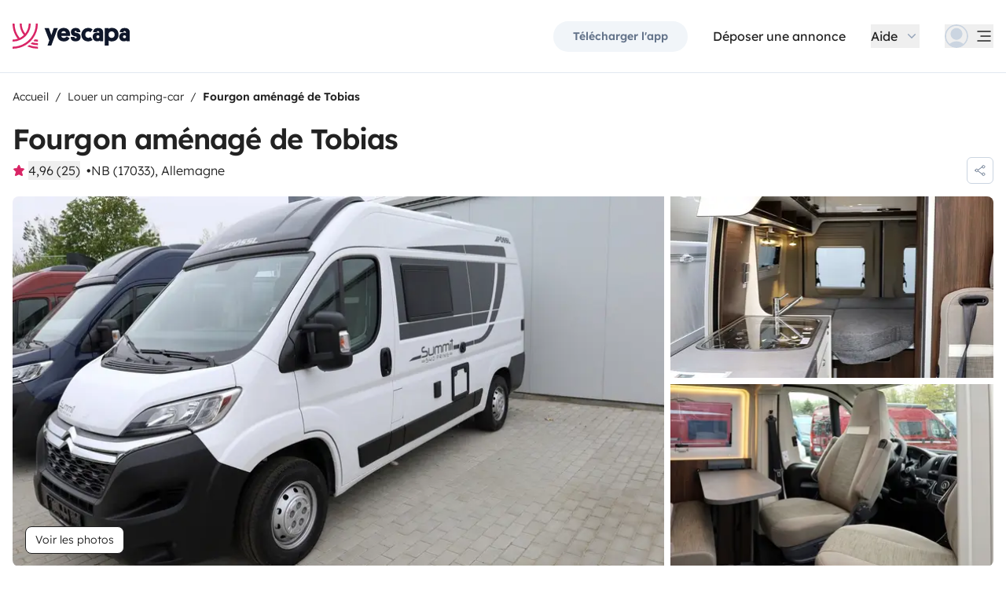

--- FILE ---
content_type: text/html;charset=utf-8
request_url: https://www.yescapa.fr/campers/36277
body_size: 45043
content:
<!DOCTYPE html><html  lang="fr"><head><meta charset="utf-8"><meta name="viewport" content="width=device-width, initial-scale=1"><title>Location Fourgon aménagé - NB - 36277 - Rumtreiber Pössl Su… - Yescapa</title><link rel="preconnect" href="https://yescapa.twic.pics"><link rel="preconnect" href="https://static.axept.io"><style>.vehicle-description--wrapper *{display:inline;text-decoration-line:none}</style><style>.app-footer-link[data-v-0b6d647d]{display:inline-block;padding-bottom:.5rem;padding-top:.5rem}.app-footer-link[data-v-0b6d647d]:hover{text-decoration-line:underline}.app-footer-link[data-v-0b6d647d]:focus-visible{border-radius:8px;z-index:10;--tw-ring-offset-shadow:var(--tw-ring-inset) 0 0 0 var(--tw-ring-offset-width) var(--tw-ring-offset-color);--tw-ring-shadow:var(--tw-ring-inset) 0 0 0 calc(2px + var(--tw-ring-offset-width)) var(--tw-ring-color);box-shadow:var(--tw-ring-offset-shadow),var(--tw-ring-shadow),var(--tw-shadow,0 0 #0000);--tw-ring-opacity:1;--tw-ring-color:rgb(59 130 246/var(--tw-ring-opacity));--tw-ring-offset-width:2px}</style><style>.ysc-map{z-index:0}.ysc-map .leaflet-control-layers-base>:not([hidden])~:not([hidden]){--tw-space-y-reverse:0;margin-bottom:calc(.5rem*var(--tw-space-y-reverse));margin-top:calc(.5rem*(1 - var(--tw-space-y-reverse)))}.ysc-map .leaflet-control-layers-base label{cursor:pointer}.ysc-map .leaflet-control-layers-base label>div{align-items:center;display:flex}.ysc-map .leaflet-control-layers-base label>div>:not([hidden])~:not([hidden]){--tw-space-x-reverse:0;margin-left:calc(.5rem*(1 - var(--tw-space-x-reverse)));margin-right:calc(.5rem*var(--tw-space-x-reverse))}.ysc-map .leaflet-control-layers-base label>div{font-family:lexend,sans-serif;font-size:1rem;line-height:1.5rem;-webkit-font-smoothing:antialiased;-moz-osx-font-smoothing:grayscale}.ysc-map .leaflet-control-layers-base .leaflet-control-layers-selector{margin-top:0;top:0}.ysc-map .leaflet-div-icon{background-color:transparent;border-style:none}.ysc-map .search-marker:after,.ysc-map .search-marker:before{border-width:1px;height:0;position:absolute;right:100%;top:50%;width:0;--tw-border-opacity:1;border-color:rgb(203 213 225/var(--tw-border-opacity));border:solid transparent;content:"";transition-duration:.15s;transition-property:color,background-color,border-color,text-decoration-color,fill,stroke,opacity,box-shadow,transform,filter,backdrop-filter;transition-timing-function:cubic-bezier(.4,0,.2,1)}.ysc-map .search-marker:after{border-color:hsla(0,0%,100%,0) #fff hsla(0,0%,100%,0) hsla(0,0%,100%,0);border-width:6px;margin-top:-6px}.ysc-map .search-marker:before{border-color:#cbd5e100;border-right-color:#cbd5e1;border-width:7px;margin-top:-7px}.ysc-map .search-marker:hover:after{border-color:rgba(136,183,213,0) #222 rgba(136,183,213,0) rgba(136,183,213,0)}.ysc-map .marked-item{--tw-bg-opacity:1;background-color:rgb(34 34 34/var(--tw-bg-opacity));--tw-text-opacity:1!important;color:rgb(255 255 255/var(--tw-text-opacity))!important}.ysc-map .marked-item:hover{--tw-bg-opacity:1;background-color:rgb(34 34 34/var(--tw-bg-opacity));--tw-text-opacity:1;color:rgb(255 255 255/var(--tw-text-opacity))}.ysc-map .marked-item:after{border-right:6px solid #222}</style><style>@media(min-width:1024px){#booking-request-widget .vc-container{left:auto;position:absolute;right:0}}</style><link rel="stylesheet" href="https://d2o4h6kl409rk5.cloudfront.net/_nuxt/entry.DE-93gmq.css" crossorigin><link rel="stylesheet" href="https://d2o4h6kl409rk5.cloudfront.net/_nuxt/useBookingRequest.BHYbuxlU.css" crossorigin><link rel="stylesheet" href="https://d2o4h6kl409rk5.cloudfront.net/_nuxt/YscDetailsAction.C0Cy7DSC.css" crossorigin><link rel="stylesheet" href="https://d2o4h6kl409rk5.cloudfront.net/_nuxt/HoChat.BRunWvy1.css" crossorigin><link rel="stylesheet" href="https://d2o4h6kl409rk5.cloudfront.net/_nuxt/YscToggleGroup.D9GO7G1I.css" crossorigin><link rel="modulepreload" as="script" crossorigin href="https://d2o4h6kl409rk5.cloudfront.net/_nuxt/CJKMP897.js"><link rel="modulepreload" as="script" crossorigin href="https://d2o4h6kl409rk5.cloudfront.net/_nuxt/Ckwj-8sM.js"><link rel="modulepreload" as="script" crossorigin href="https://d2o4h6kl409rk5.cloudfront.net/_nuxt/C4WYCW0N.js"><link rel="modulepreload" as="script" crossorigin href="https://d2o4h6kl409rk5.cloudfront.net/_nuxt/DK_slu6t.js"><link rel="modulepreload" as="script" crossorigin href="https://d2o4h6kl409rk5.cloudfront.net/_nuxt/DMImQbGN.js"><link rel="modulepreload" as="script" crossorigin href="https://d2o4h6kl409rk5.cloudfront.net/_nuxt/hMA2Oe8G.js"><link rel="modulepreload" as="script" crossorigin href="https://d2o4h6kl409rk5.cloudfront.net/_nuxt/BUm8X14f.js"><link rel="modulepreload" as="script" crossorigin href="https://d2o4h6kl409rk5.cloudfront.net/_nuxt/BkSjtw-a.js"><link rel="modulepreload" as="script" crossorigin href="https://d2o4h6kl409rk5.cloudfront.net/_nuxt/BHJci0PX.js"><link rel="modulepreload" as="script" crossorigin href="https://d2o4h6kl409rk5.cloudfront.net/_nuxt/Yi-xLZS9.js"><link rel="modulepreload" as="script" crossorigin href="https://d2o4h6kl409rk5.cloudfront.net/_nuxt/CaeEGkLK.js"><link rel="modulepreload" as="script" crossorigin href="https://d2o4h6kl409rk5.cloudfront.net/_nuxt/BTvJHkJh.js"><link rel="modulepreload" as="script" crossorigin href="https://d2o4h6kl409rk5.cloudfront.net/_nuxt/wceqpekq.js"><link rel="modulepreload" as="script" crossorigin href="https://d2o4h6kl409rk5.cloudfront.net/_nuxt/SIAKf6BC.js"><link rel="modulepreload" as="script" crossorigin href="https://d2o4h6kl409rk5.cloudfront.net/_nuxt/BXOjqDN5.js"><link rel="modulepreload" as="script" crossorigin href="https://d2o4h6kl409rk5.cloudfront.net/_nuxt/B1QNYHp6.js"><link rel="modulepreload" as="script" crossorigin href="https://d2o4h6kl409rk5.cloudfront.net/_nuxt/CeMoyv0w.js"><link rel="modulepreload" as="script" crossorigin href="https://d2o4h6kl409rk5.cloudfront.net/_nuxt/DyNh60eo.js"><link rel="modulepreload" as="script" crossorigin href="https://d2o4h6kl409rk5.cloudfront.net/_nuxt/SZhZYqqb.js"><link rel="modulepreload" as="script" crossorigin href="https://d2o4h6kl409rk5.cloudfront.net/_nuxt/Cw1nlTBz.js"><link rel="modulepreload" as="script" crossorigin href="https://d2o4h6kl409rk5.cloudfront.net/_nuxt/BpHTsoaD.js"><link rel="modulepreload" as="script" crossorigin href="https://d2o4h6kl409rk5.cloudfront.net/_nuxt/Cow4yfNW.js"><link rel="modulepreload" as="script" crossorigin href="https://d2o4h6kl409rk5.cloudfront.net/_nuxt/EI4xYe4E.js"><link rel="modulepreload" as="script" crossorigin href="https://d2o4h6kl409rk5.cloudfront.net/_nuxt/BYPdvrLg.js"><link rel="modulepreload" as="script" crossorigin href="https://d2o4h6kl409rk5.cloudfront.net/_nuxt/EXnP13PA.js"><link rel="modulepreload" as="script" crossorigin href="https://d2o4h6kl409rk5.cloudfront.net/_nuxt/4qeJhxy0.js"><link rel="modulepreload" as="script" crossorigin href="https://d2o4h6kl409rk5.cloudfront.net/_nuxt/Dbhc2XTa.js"><link rel="modulepreload" as="script" crossorigin href="https://d2o4h6kl409rk5.cloudfront.net/_nuxt/Dy4HK4tB.js"><link rel="modulepreload" as="script" crossorigin href="https://d2o4h6kl409rk5.cloudfront.net/_nuxt/CO4z88fV.js"><link rel="modulepreload" as="script" crossorigin href="https://d2o4h6kl409rk5.cloudfront.net/_nuxt/BFf_RIqJ.js"><link rel="modulepreload" as="script" crossorigin href="https://d2o4h6kl409rk5.cloudfront.net/_nuxt/CjDJXQOV.js"><link rel="modulepreload" as="script" crossorigin href="https://d2o4h6kl409rk5.cloudfront.net/_nuxt/CTnfvf2U.js"><link rel="modulepreload" as="script" crossorigin href="https://d2o4h6kl409rk5.cloudfront.net/_nuxt/5ecSVEsx.js"><link rel="modulepreload" as="script" crossorigin href="https://d2o4h6kl409rk5.cloudfront.net/_nuxt/HOYV_ZAL.js"><link rel="modulepreload" as="script" crossorigin href="https://d2o4h6kl409rk5.cloudfront.net/_nuxt/BAESygTA.js"><link rel="modulepreload" as="script" crossorigin href="https://d2o4h6kl409rk5.cloudfront.net/_nuxt/D4gXZe_9.js"><link rel="modulepreload" as="script" crossorigin href="https://d2o4h6kl409rk5.cloudfront.net/_nuxt/BYjFxC46.js"><link rel="modulepreload" as="script" crossorigin href="https://d2o4h6kl409rk5.cloudfront.net/_nuxt/Ddzo971q.js"><link rel="modulepreload" as="script" crossorigin href="https://d2o4h6kl409rk5.cloudfront.net/_nuxt/DZWl4Dys.js"><link rel="modulepreload" as="script" crossorigin href="https://d2o4h6kl409rk5.cloudfront.net/_nuxt/D1VFbzTL.js"><link rel="modulepreload" as="script" crossorigin href="https://d2o4h6kl409rk5.cloudfront.net/_nuxt/DWxGthJx.js"><link rel="modulepreload" as="script" crossorigin href="https://d2o4h6kl409rk5.cloudfront.net/_nuxt/CHMLweFK.js"><link rel="modulepreload" as="script" crossorigin href="https://d2o4h6kl409rk5.cloudfront.net/_nuxt/DJWChG0H.js"><link rel="modulepreload" as="script" crossorigin href="https://d2o4h6kl409rk5.cloudfront.net/_nuxt/B8miLtSw.js"><link rel="modulepreload" as="script" crossorigin href="https://d2o4h6kl409rk5.cloudfront.net/_nuxt/Bdius2yL.js"><link rel="modulepreload" as="script" crossorigin href="https://d2o4h6kl409rk5.cloudfront.net/_nuxt/C5mM_Rrx.js"><link rel="modulepreload" as="script" crossorigin href="https://d2o4h6kl409rk5.cloudfront.net/_nuxt/iIR1IPAz.js"><link rel="modulepreload" as="script" crossorigin href="https://d2o4h6kl409rk5.cloudfront.net/_nuxt/BzW6PF30.js"><link rel="modulepreload" as="script" crossorigin href="https://d2o4h6kl409rk5.cloudfront.net/_nuxt/BVvirhSj.js"><link rel="modulepreload" as="script" crossorigin href="https://d2o4h6kl409rk5.cloudfront.net/_nuxt/vxwK6K_9.js"><link rel="modulepreload" as="script" crossorigin href="https://d2o4h6kl409rk5.cloudfront.net/_nuxt/Dmo8czW5.js"><link rel="modulepreload" as="script" crossorigin href="https://d2o4h6kl409rk5.cloudfront.net/_nuxt/C9az_wj1.js"><link rel="modulepreload" as="script" crossorigin href="https://d2o4h6kl409rk5.cloudfront.net/_nuxt/CybywM5O.js"><link rel="modulepreload" as="script" crossorigin href="https://d2o4h6kl409rk5.cloudfront.net/_nuxt/Beoo82-i.js"><link rel="modulepreload" as="script" crossorigin href="https://d2o4h6kl409rk5.cloudfront.net/_nuxt/DCunKK_-.js"><link rel="modulepreload" as="script" crossorigin href="https://d2o4h6kl409rk5.cloudfront.net/_nuxt/CraV4ayM.js"><link rel="modulepreload" as="script" crossorigin href="https://d2o4h6kl409rk5.cloudfront.net/_nuxt/DX5ECJC3.js"><link rel="modulepreload" as="script" crossorigin href="https://d2o4h6kl409rk5.cloudfront.net/_nuxt/C48-NjzH.js"><link rel="modulepreload" as="script" crossorigin href="https://d2o4h6kl409rk5.cloudfront.net/_nuxt/C0HibiG3.js"><link rel="modulepreload" as="script" crossorigin href="https://d2o4h6kl409rk5.cloudfront.net/_nuxt/CpKxq9hn.js"><link rel="modulepreload" as="script" crossorigin href="https://d2o4h6kl409rk5.cloudfront.net/_nuxt/CJt1Ls1U.js"><link rel="preload" as="fetch" fetchpriority="low" crossorigin="anonymous" href="https://d2o4h6kl409rk5.cloudfront.net/_nuxt/builds/meta/2d8f4611-5ff7-4f60-b02a-68b450402d19.json"><link rel="dns-prefetch" href="https://yescapa.twic.pics"><link rel="dns-prefetch" href="https://static.axept.io"><link rel="prefetch" as="image" type="image/svg+xml" href="https://d2o4h6kl409rk5.cloudfront.net/_nuxt/ancv.B9NpWYP_.svg"><link rel="prefetch" as="image" type="image/svg+xml" href="https://d2o4h6kl409rk5.cloudfront.net/_nuxt/floa4x.bsynSQbg.svg"><link rel="prefetch" as="image" type="image/svg+xml" href="https://d2o4h6kl409rk5.cloudfront.net/_nuxt/mbway.D7-uR8mr.svg"><link rel="prefetch" as="image" type="image/svg+xml" href="https://d2o4h6kl409rk5.cloudfront.net/_nuxt/t6-beach.D87OQUq5.svg"><meta property="name" content="Yescapa"><meta property="author" content="Yescapa"><meta property="og:site_name" content="Yescapa"><meta property="og:type" content="website"><meta property="fb:app_id" content="1499569560335845"><meta property="og:locale" content="fr"><meta name="twitter:card" content="summary_large_image"><meta name="twitter:site" content="@Yescapa"><meta name="twitter:creator" content="Yescapa"><meta property="og:image" content="https://yescapa.twic.pics/rental/picture/7a77c9eb-f12d-4a16-b723-6fb8e11aadfb?twic=v1/cover=1200x630"><meta name="twitter:image" content="https://yescapa.twic.pics/rental/picture/7a77c9eb-f12d-4a16-b723-6fb8e11aadfb?twic=v1/cover=1200x630"><link rel="icon" type="image/x-icon" href="/icon.png"><script type="application/ld+json" children="{&quot;@context&quot;:&quot;https://schema.org&quot;,&quot;@type&quot;:&quot;Product&quot;,&quot;name&quot;:&quot;Yescapa&quot;,&quot;image&quot;:&quot;https://yescapa.twic.pics/library/media/pictures/frontend/sharing-preview.png?twic=v1/cover=1200x630&quot;,&quot;description&quot;:&quot;Plateforme n°1 en Europe pour la location de camping-cars et vans aménagés entre particuliers. Assurance multirisques et assistance incluses pour voyager en toute liberté et sécurité.&quot;,&quot;aggregateRating&quot;:{&quot;@type&quot;:&quot;AggregateRating&quot;,&quot;bestRating&quot;:5,&quot;worstRating&quot;:0,&quot;ratingValue&quot;:4.9,&quot;reviewCount&quot;:371209}}"></script><script type="application/ld+json" children="{&quot;@context&quot;:&quot;https://schema.org&quot;,&quot;@type&quot;:&quot;Organization&quot;,&quot;name&quot;:&quot;Yescapa&quot;,&quot;url&quot;:&quot;https://www.yescapa.fr&quot;,&quot;logo&quot;:&quot;/icon.png&quot;,&quot;description&quot;:&quot;Location de camping-cars, fourgons ou vans aménagés dans toute l'Europe&quot;,&quot;sameAs&quot;:[&quot;https://twitter.com/Yescapa&quot;,&quot;https://www.facebook.com/yescapa&quot;,&quot;https://www.instagram.com/yescapa/&quot;,&quot;https://www.pinterest.com/yescapa/&quot;,&quot;https://www.youtube.com/channel/UCAMDSuH4As_CpKNxr4EjLOQ&quot;],&quot;contactPoint&quot;:[{&quot;@type&quot;:&quot;ContactPoint&quot;,&quot;telephone&quot;:&quot;+33 5 33 52 21 65&quot;,&quot;contactType&quot;:&quot;customer service&quot;}]}"></script><script type="application/ld+json" children="{&quot;@context&quot;:&quot;https://schema.org&quot;,&quot;@type&quot;:&quot;WebSite&quot;,&quot;name&quot;:&quot;Yescapa&quot;,&quot;url&quot;:&quot;https://www.yescapa.fr&quot;}"></script><meta property="og:url" content="https://www.yescapa.fr/campers/36277"><link rel="canonical" href="https://www.yescapa.fr/campers/36277" data-hid="canonical"><meta name="description" content="Luxusambiente mit hochwertiger Vollausstattung!Mein 'Rumtreiber' ist viel zu schön, als dass er ungenutzt rumstehen sollte!Auf 5,4 m ist alles vorhanden, Schlafen, Essen, Kochen und ein Schwenkbad ohne Duschvorhang. Mein Rumtreiber ist kompakt, dafür wendig und städtetauglich.Ihr bekommt das Mobil so übergeben, wie ich es selber benutze, mit einer hochwertigen Vollausstattung. Denn ich möchte meinen Teil dazu beitragen, dass Ihr einen schönen Urlaub verleben könnt!Deswegen hat das Mobil z. B. schönes Geschirr, Euren Wein oder Whisky trinkt Ihr aus Kristallgläsern und eine Spielesammlung für die gemütlichen Abende ist auch vorhanden. Verbrauchsmaterialien wie z.B. Toilettenpapier, Alufolie (natürlich aus Recyclingmaterial) und vieles mehr sind natürlich enthalten. Für Eure Sicherheit gibt es einen Gaswarner. Und falls Ihr etwas vergessen haben solltet: Ein Notfallkit von Dingen von Deo bis zur Zahnbürste ist an Bord (zu Selbstkosten)!Auf Wunsch bringe ich einen Fahrradträger hinten an. Er ist E-Bike-tauglich (bis zu 64 kg)!Der Platz reicht gut für 2 Personen. Zu dritt ist es möglich, dann wird es aber eng. Es gibt noch ein drittes Bett zum Umbau in der SItzgruppe - aber eher für kleine Menschen, Kinder oder zum Ausweichen vom großen Bett.Wenn Ihr möchtet, kann ich Euch Bettdecken, Kissen, Bettwäsche und Wolldecken mitgeben. Sprecht mich gerne darauf an!Das Mobil ist winterfest (nicht -tauglich), sprich: Wintercamping ist mit Einschränkungen durchaus möglich. Isomatte, zusätzliche Isolierung und Winterreifen sind vorhanden.Mir war es wichtig, dass die Ausstattung so nachhaltig wie möglich ist.&nbsp;Falls Ihr gute Ideen habt, was ich noch tun kann für Euch, sagt es mir gerne!"><meta name="twitter:title" content="Location Fourgon aménagé - NB - 36277 - Rumtreiber Pössl Su…"><meta property="og:title" content="Location Fourgon aménagé - NB - 36277 - Rumtreiber Pössl Su…"><meta name="twitter:description" content="Luxusambiente mit hochwertiger Vollausstattung!Mein 'Rumtreiber' ist viel zu schön, als dass er ungenutzt rumstehen sollte!Auf 5,4 m ist alles vorhanden, Schlafen, Essen, Kochen und ein Schwenkbad ohne Duschvorhang. Mein Rumtreiber ist kompakt, dafür wendig und städtetauglich.Ihr bekommt das Mobil so übergeben, wie ich es selber benutze, mit einer hochwertigen Vollausstattung. Denn ich möchte meinen Teil dazu beitragen, dass Ihr einen schönen Urlaub verleben könnt!Deswegen hat das Mobil z. B. schönes Geschirr, Euren Wein oder Whisky trinkt Ihr aus Kristallgläsern und eine Spielesammlung für die gemütlichen Abende ist auch vorhanden. Verbrauchsmaterialien wie z.B. Toilettenpapier, Alufolie (natürlich aus Recyclingmaterial) und vieles mehr sind natürlich enthalten. Für Eure Sicherheit gibt es einen Gaswarner. Und falls Ihr etwas vergessen haben solltet: Ein Notfallkit von Dingen von Deo bis zur Zahnbürste ist an Bord (zu Selbstkosten)!Auf Wunsch bringe ich einen Fahrradträger hinten an. Er ist E-Bike-tauglich (bis zu 64 kg)!Der Platz reicht gut für 2 Personen. Zu dritt ist es möglich, dann wird es aber eng. Es gibt noch ein drittes Bett zum Umbau in der SItzgruppe - aber eher für kleine Menschen, Kinder oder zum Ausweichen vom großen Bett.Wenn Ihr möchtet, kann ich Euch Bettdecken, Kissen, Bettwäsche und Wolldecken mitgeben. Sprecht mich gerne darauf an!Das Mobil ist winterfest (nicht -tauglich), sprich: Wintercamping ist mit Einschränkungen durchaus möglich. Isomatte, zusätzliche Isolierung und Winterreifen sind vorhanden.Mir war es wichtig, dass die Ausstattung so nachhaltig wie möglich ist.&nbsp;Falls Ihr gute Ideen habt, was ich noch tun kann für Euch, sagt es mir gerne!"><meta property="og:description" content="Luxusambiente mit hochwertiger Vollausstattung!Mein 'Rumtreiber' ist viel zu schön, als dass er ungenutzt rumstehen sollte!Auf 5,4 m ist alles vorhanden, Schlafen, Essen, Kochen und ein Schwenkbad ohne Duschvorhang. Mein Rumtreiber ist kompakt, dafür wendig und städtetauglich.Ihr bekommt das Mobil so übergeben, wie ich es selber benutze, mit einer hochwertigen Vollausstattung. Denn ich möchte meinen Teil dazu beitragen, dass Ihr einen schönen Urlaub verleben könnt!Deswegen hat das Mobil z. B. schönes Geschirr, Euren Wein oder Whisky trinkt Ihr aus Kristallgläsern und eine Spielesammlung für die gemütlichen Abende ist auch vorhanden. Verbrauchsmaterialien wie z.B. Toilettenpapier, Alufolie (natürlich aus Recyclingmaterial) und vieles mehr sind natürlich enthalten. Für Eure Sicherheit gibt es einen Gaswarner. Und falls Ihr etwas vergessen haben solltet: Ein Notfallkit von Dingen von Deo bis zur Zahnbürste ist an Bord (zu Selbstkosten)!Auf Wunsch bringe ich einen Fahrradträger hinten an. Er ist E-Bike-tauglich (bis zu 64 kg)!Der Platz reicht gut für 2 Personen. Zu dritt ist es möglich, dann wird es aber eng. Es gibt noch ein drittes Bett zum Umbau in der SItzgruppe - aber eher für kleine Menschen, Kinder oder zum Ausweichen vom großen Bett.Wenn Ihr möchtet, kann ich Euch Bettdecken, Kissen, Bettwäsche und Wolldecken mitgeben. Sprecht mich gerne darauf an!Das Mobil ist winterfest (nicht -tauglich), sprich: Wintercamping ist mit Einschränkungen durchaus möglich. Isomatte, zusätzliche Isolierung und Winterreifen sind vorhanden.Mir war es wichtig, dass die Ausstattung so nachhaltig wie möglich ist.&nbsp;Falls Ihr gute Ideen habt, was ich noch tun kann für Euch, sagt es mir gerne!"><link data-hid="rel-alternate-ca"><link data-hid="rel-alternate-de"><link data-hid="rel-alternate-de-at"><link data-hid="rel-alternate-de-ch"><link data-hid="rel-alternate-en"><link data-hid="rel-alternate-en-gb"><link data-hid="rel-alternate-en-ie"><link data-hid="rel-alternate-es"><link data-hid="rel-alternate-fr"><link data-hid="rel-alternate-fr-be"><link data-hid="rel-alternate-fr-ch"><link data-hid="rel-alternate-it"><link data-hid="rel-alternate-it-ch"><link data-hid="rel-alternate-nl"><link data-hid="rel-alternate-nl-be"><link data-hid="rel-alternate-pt-pt"><link data-hid="rel-alternate-undefined"><script type="application/ld+json" children="{&quot;@context&quot;:&quot;https://schema.org&quot;,&quot;@type&quot;:&quot;Product&quot;,&quot;additionalType&quot;:&quot;http://www.productontology.org/doc/Recreational_vehicle&quot;,&quot;name&quot;:&quot;Rumtreiber Pössl Summit Prime 540&quot;,&quot;sku&quot;:&quot;36277&quot;,&quot;image&quot;:&quot;https://yescapa.twic.pics/rental/picture/7a77c9eb-f12d-4a16-b723-6fb8e11aadfb?twic=v1/cover=1200x630&quot;,&quot;description&quot;:&quot;Fourgon aménagé de Tobias&quot;,&quot;brand&quot;:&quot;Rumtreiber Pössl&quot;,&quot;offers&quot;:{&quot;@type&quot;:&quot;Offer&quot;,&quot;price&quot;:73,&quot;priceCurrency&quot;:&quot;EUR&quot;,&quot;businessFunction&quot;:&quot;http://purl.org/goodrelations/v1#LeaseOut&quot;,&quot;availability&quot;:&quot;http://schema.org/InStock&quot;,&quot;availableDeliveryMethod&quot;:&quot;http://purl.org/goodrelations/v1#DeliveryModePickUp&quot;},&quot;aggregateRating&quot;:{&quot;@type&quot;:&quot;AggregateRating&quot;,&quot;bestRating&quot;:5,&quot;worstRating&quot;:0,&quot;ratingValue&quot;:4.96,&quot;reviewCount&quot;:25}}"></script><script type="module" src="https://d2o4h6kl409rk5.cloudfront.net/_nuxt/CJKMP897.js" crossorigin></script><meta name="sentry-trace" content="45700e3192f4326f4f66333121cfd3f8-bdbc42e5e017516c-0"/>
<meta name="baggage" content="sentry-environment=production,sentry-release=11.0.0,sentry-public_key=ef2be1efda0e49118caeb859d4d4b823,sentry-trace_id=45700e3192f4326f4f66333121cfd3f8,sentry-org_id=16170,sentry-sampled=false,sentry-sample_rand=0.3656397104264779,sentry-sample_rate=0.01"/></head><body><!--teleport start anchor--><!----><!----><!----><!--teleport anchor--><div id="__nuxt"><div><div><div style="transition:opacity 350ms, transform 600ms ease-in;transform:scaleX(0%);" class="opacity-0 h-1 fixed top-0 right-0 left-0 pointer-events-none w-auto bg-gradient-to-r from-peacock-400 from-80% to-transparent z-50 origin-left"></div><!----><!----><header class="relative bg-white py-2.5 md:py-5"><div class="container grid-cols-[auto_1fr] grid content-center items-center gap-x-4 gap-y-2 md:gap-x-8"><a href="/" class="focus-visible:focus inline-block rounded md:py-2.5 col-start-1 row-start-1"><img src="data:image/svg+xml,%3csvg%20xmlns=&#39;http://www.w3.org/2000/svg&#39;%20width=&#39;260&#39;%20height=&#39;56&#39;%20fill=&#39;none&#39;%3e%3cg%20clip-path=&#39;url(%23a)&#39;%3e%3cpath%20fill=&#39;%23D92465&#39;%20d=&#39;M55.922%2043.597a43.44%2043.44%200%200%201-12.345-1.779%2062.094%2062.094%200%200%201-3.689%203.544%2047.878%2047.878%200%200%200%2016.034%202.745v-4.51ZM55.922%2051.559c-6.749%200-13.195-1.3-19.1-3.666a59.73%2059.73%200%200%201-4.255%203%2055.64%2055.64%200%200%200%2023.357%205.105v-4.442l-.002.003ZM55.922%2035.772c-2.324%200-4.597-.223-6.798-.648a60.322%2060.322%200%200%201-3.014%203.877c3.14.791%206.427%201.21%209.812%201.21V35.77v.002ZM55.922%200H51.49a51.385%2051.385%200%200%201-11.238%2032.15%2051.898%2051.898%200%200%201-3.007%203.453%2051.86%2051.86%200%200%201-9.28%207.697A51.194%2051.194%200%200%201%20.002%2051.56v4.441c10.185%200%2019.734-2.727%2027.958-7.492.222-.128.44-.26.66-.39.134-.082.27-.16.407-.242.37-.225.735-.453%201.098-.686.102-.066.202-.135.305-.201.262-.171.525-.342.785-.517.145-.099.288-.2.431-.297.188-.13.38-.26.566-.392a56.314%2056.314%200%200%200%2010.036-9.09l.147-.173c.235-.274.47-.55.7-.827l.295-.362c.169-.207.337-.414.504-.626.109-.137.215-.276.322-.412.098-.129.199-.253.297-.38h-.005A55.853%2055.853%200%200%200%2055.922%200Z&#39;/%3e%3cpath%20fill=&#39;%23D92465&#39;%20d=&#39;M18.68%2035.6a40.273%2040.273%200%200%200%209.281-6.743%2040.604%2040.604%200%200%200%203.01-3.262A40.076%2040.076%200%200%200%2040.155%200H35.72a35.643%2035.643%200%200%201-7.761%2022.261A35.654%2035.654%200%200%201%2020.2%200h-4.435c0%209.723%203.447%2018.64%209.184%2025.595a35.794%2035.794%200%200%201-9.28%206.558A51.394%2051.394%200%200%201%204.433%200H0v.026C.006%2012.76%204.258%2024.5%2011.413%2033.906A35.617%2035.617%200%200%201%200%2035.772v4.441a39.998%2039.998%200%200%200%2018.68-4.61V35.6Z&#39;/%3e%3cpath%20fill=&#39;%230F172A&#39;%20d=&#39;m85.81%2048.784%2014.336-38.655h-8.905l-5.43%2015.627-5.484-15.627h-9.609l10.643%2027.55-3.964%2011.105h8.416-.002ZM127.187%2027.551c.162-1.47.109-2.505.109-3.375%200-8.712-5.375-14.536-14.28-14.536-8.904%200-14.279%206.478-14.279%2015.19%200%209.31%206.081%2014.917%2014.933%2014.917%207.276%200%2011.022-3.866%2012.65-7.241l-6.678-3.92c-1.031%201.688-2.824%203.43-5.919%203.43-3.422%200-5.539-1.688-5.919-4.465h19.385-.002Zm-14.171-10.616c3.204%200%204.995%202.069%205.213%204.465h-10.207c.218-2.34%201.955-4.465%204.994-4.465ZM137.383%2018.187c0-1.088.813-1.797%202.118-1.797%201.737%200%202.552%201.087%202.606%202.832h7.98c0-6.697-4.234-9.473-10.424-9.473-6.19%200-10.534%203.43-10.534%209.092%200%204.356%201.9%207.35%206.19%208.821%201.52.49%202.498.763%204.399%201.144%201.791.38%202.389.872%202.389%202.122%200%201.144-1.031%201.798-2.498%201.798-2.226%200-2.715-1.58-2.661-3.048h-8.307c-.272%205.063%202.335%209.962%2010.86%209.962%205.81%200%2011.075-2.83%2011.075-9.637%200-5.282-2.279-7.569-7.329-9.037-1.031-.272-2.28-.49-3.529-.763-1.575-.327-2.335-.981-2.335-2.014v-.002ZM167.492%2031.854c-3.422%200-6.517-2.614-6.517-7.133%200-4.082%202.335-7.186%206.461-7.186%202.389%200%203.964%201.088%204.886%201.907l4.832-6.207c-1.793-1.633-4.888-3.593-9.827-3.593-8.742%200-15.039%206.643-15.039%2015.135s5.81%2014.972%2015.148%2014.972c4.67%200%207.927-1.96%209.72-3.593l-4.832-6.207c-.922.817-2.444%201.907-4.832%201.907v-.002ZM177.319%2029.62c0%206.26%204.505%209.963%2010.153%209.963%202.768%200%204.615-.654%205.972-1.905v1.58h7.168V21.182c0-6.534-2.389-11.38-11.511-11.38-7.168%200-10.534%203.54-10.696%209.42h8.09c0-1.144.542-2.505%202.661-2.505%202.12%200%202.824%201.47%202.824%203.157v1.197c-.815-.49-2.388-1.035-4.779-1.035-6.081%200-9.882%203.758-9.882%209.582v.002Zm8.198-.218c0-1.906%201.357-3.212%203.257-3.212%201.9%200%203.366%201.252%203.366%203.212%200%201.96-1.411%203.266-3.313%203.266-1.901%200-3.312-1.361-3.312-3.266h.002ZM212.426%2024.721c0-4.191%202.444-7.295%206.787-7.295%204.344%200%206.788%203.104%206.788%207.295%200%204.192-2.389%207.242-6.732%207.242-4.344%200-6.841-3.048-6.841-7.242h-.002Zm.271%2013.175c1.52%201.035%204.072%201.851%207.112%201.851%209.338%200%2014.877-6.752%2014.877-15.135S229.147%209.64%20220.244%209.64c-4.29%200-6.787%201.306-8.089%202.34v-1.85h-8.199v38.654h8.743V37.896h-.002ZM236.227%2029.62c0%206.26%204.506%209.963%2010.154%209.963%202.768%200%204.614-.654%205.972-1.905v1.58h7.167V21.182c0-6.534-2.388-11.38-11.511-11.38-7.167%200-10.533%203.54-10.696%209.42h8.09c0-1.144.542-2.505%202.659-2.505%202.118%200%202.824%201.47%202.824%203.157v1.197c-.815-.49-2.388-1.035-4.779-1.035-6.081%200-9.882%203.758-9.882%209.582l.002.002Zm8.198-.218c0-1.906%201.358-3.212%203.258-3.212%201.899%200%203.366%201.252%203.366%203.212%200%201.96-1.411%203.266-3.313%203.266-1.902%200-3.313-1.361-3.313-3.266h.002Z&#39;/%3e%3c/g%3e%3cdefs%3e%3cclipPath%20id=&#39;a&#39;%3e%3cpath%20fill=&#39;%23fff&#39;%20d=&#39;M0%200h259.52v56H0z&#39;/%3e%3c/clipPath%3e%3c/defs%3e%3c/svg%3e" alt="Yescapa" width="148" height="32" class="h-6 w-auto md:h-8"></a><!----><div class="col-start-2 row-start-1"><!--[--><div class="flex items-center justify-end space-x-1 sm:space-x-3 md:space-x-6 xl:space-x-8 xl:font-semibold"><a href="/get-apps" class="hidden sm:btn sm:btn-small sm:btn-tertiary sm:block sm:text-xs sm:px-6 md:text-sm" id="get-apps">Télécharger l&#39;app</a><a href="/onboarding/step" class="hidden sm:font-normal sm:text-black sm:text-sm sm:block md:text-base" id="rent-your-vehicle">Déposer une annonce</a><div class="flex-col relative flex items-center hidden xl:block"><button type="button" class="text-black inline-flex items-center space-x-2 font-normal"><!--[--><div class="flex h-[30px] items-center"><span class="block">Aide</span></div><!--]--><!--[--><svg viewbox="0 0 24 24" fill="none" xmlns="http://www.w3.org/2000/svg" class="h-5 w-5 text-gray-400 transition-transform duration-200"><path d="M17.749 8.757a.841.841 0 0 0-1.208 0l-4.418 4.504a.17.17 0 0 1-.247 0L7.458 8.757a.84.84 0 0 0-1.208 0 .887.887 0 0 0 0 1.235l5.146 5.248c.158.166.376.26.603.26a.835.835 0 0 0 .604-.26l5.146-5.248a.88.88 0 0 0 0-1.235Z" fill="currentColor"></path></svg><!--]--></button><div class="bottom-auto top-full right-0 w-max mt-10 absolute z-[60] overflow-hidden rounded border border-gray-100 bg-white shadow-2xl" style="display:none;"><!--[--><div class="p-2"><nav><!--[--><a href="/travelers/hit-the-road" class="focus-visible:ring-pink-300 hover:bg-pink-50 focus-visible:bg-pink-50 group relative flex w-full items-center rounded p-2 pr-14 font-light transition-colors focus-visible:z-10 focus-visible:ring-2 focus-visible:ring-offset-2"><span class="bg-pink-50 mr-4 rounded p-4"><svg viewbox="0 0 24 24" fill="none" xmlns="http://www.w3.org/2000/svg" class="text-pink-700 h-6 w-6"><path d="M11.9998 22.2071C17.6331 22.2071 22.1998 17.6404 22.1998 12.0071C22.1998 6.37382 17.6331 1.80713 11.9998 1.80713C6.3665 1.80713 1.7998 6.37382 1.7998 12.0071C1.7998 17.6404 6.3665 22.2071 11.9998 22.2071Z" stroke="currentColor" stroke-width="1.5" stroke-linecap="round" stroke-linejoin="round"></path><path d="M5.65303 19.986L6.5597 15.4073H7.5389C7.74569 15.408 7.94985 15.3609 8.13544 15.2697C8.32102 15.1785 8.48302 15.0456 8.60877 14.8814C8.7383 14.721 8.82801 14.5323 8.87056 14.3306C8.91311 14.1288 8.90728 13.9199 8.85357 13.7209L8.17357 11.0009C8.10231 10.706 7.93387 10.4437 7.69539 10.2562C7.45691 10.0687 7.16226 9.96694 6.8589 9.96729H2.02637" stroke="currentColor" stroke-width="1.5" stroke-linecap="round" stroke-linejoin="round"></path><path d="M20.1606 5.88721H16.4614C16.158 5.88686 15.8634 5.98863 15.6249 6.17613C15.3864 6.36363 15.218 6.62593 15.1467 6.92081L14.4667 9.64081C14.4142 9.84054 14.4099 10.0499 14.454 10.2516C14.4981 10.4534 14.5895 10.6418 14.7206 10.8013C14.8463 10.9655 15.0083 11.0984 15.1939 11.1896C15.3795 11.2808 15.5836 11.3279 15.7904 11.3272H17.223L17.9302 15.6339C17.9832 15.9479 18.1448 16.2333 18.3867 16.4404C18.6286 16.6475 18.9355 16.7632 19.2539 16.7672H21.0672" stroke="currentColor" stroke-width="1.5" stroke-linecap="round" stroke-linejoin="round"></path></svg></span><div class="flex flex-col justify-between text-left"><span class="block font-semibold text-peacock-700">Prendre la route</span><span class="block text-sm text-gray-500">Vivez une expérience unique en camping-car</span></div><svg viewbox="0 0 24 24" fill="none" xmlns="http://www.w3.org/2000/svg" class="absolute right-4 hidden h-6 w-6 transition-opacity group-hover:block"><path d="M18 12.018c0 .345-.15.672-.407.9l-5.596 4.92a.721.721 0 0 1-.95-1.082l4.322-3.8a.125.125 0 0 0-.082-.218H6.72a.72.72 0 1 1 0-1.44h8.564a.126.126 0 0 0 .083-.219L11.045 7.28a.72.72 0 1 1 .95-1.08l5.597 4.918c.259.228.407.556.408.9Z" fill="currentColor"></path></svg></a><a href="/rent-my-motorhome" class="focus-visible:ring-gray-300 hover:bg-gray-50 focus-visible:bg-gray-50 group relative flex w-full items-center rounded p-2 pr-14 font-light transition-colors focus-visible:z-10 focus-visible:ring-2 focus-visible:ring-offset-2"><span class="bg-gray-50 mr-4 rounded p-4"><svg viewbox="0 0 24 24" fill="none" xmlns="http://www.w3.org/2000/svg" class="text-current h-6 w-6"><path clip-rule="evenodd" d="M17.25 19.5a1.5 1.5 0 1 0 3 0 1.5 1.5 0 0 0-3 0ZM3.75 19.5a1.5 1.5 0 1 0 3 0 1.5 1.5 0 0 0-3 0Z" stroke="currentColor" stroke-width="1.5" stroke-linecap="round" stroke-linejoin="round"></path><path d="M20.25 19.5h1.5a1.5 1.5 0 0 0 1.5-1.5v-3c0-.488-.152-.963-.436-1.36L19.5 9h-5.25v10.5M23.25 15h-9M14.25 19.5V12H.75v6a1.5 1.5 0 0 0 1.5 1.5h1.5M17.25 19.5H6.75" stroke="currentColor" stroke-width="1.5" stroke-linecap="round" stroke-linejoin="round"></path><path clip-rule="evenodd" d="M23.25 6a3 3 0 0 1-3 3h-6v3H.75V6a3 3 0 0 1 3-3h16.5a3 3 0 0 1 3 3Z" stroke="currentColor" stroke-width="1.5" stroke-linecap="round" stroke-linejoin="round"></path><path d="M20.25 6h-1.5M12.75 6h-9" stroke="currentColor" stroke-width="1.5" stroke-linecap="round" stroke-linejoin="round"></path></svg></span><div class="flex flex-col justify-between text-left"><span class="block font-semibold text-peacock-700">Propriétaire d&#39;un véhicule ?</span><span class="block text-sm text-gray-500">Comment rentabiliser son véhicule avec Yescapa</span></div><svg viewbox="0 0 24 24" fill="none" xmlns="http://www.w3.org/2000/svg" class="absolute right-4 hidden h-6 w-6 transition-opacity group-hover:block"><path d="M18 12.018c0 .345-.15.672-.407.9l-5.596 4.92a.721.721 0 0 1-.95-1.082l4.322-3.8a.125.125 0 0 0-.082-.218H6.72a.72.72 0 1 1 0-1.44h8.564a.126.126 0 0 0 .083-.219L11.045 7.28a.72.72 0 1 1 .95-1.08l5.597 4.918c.259.228.407.556.408.9Z" fill="currentColor"></path></svg></a><a href="/how-yescapa-works" class="focus-visible:ring-peacock-300 hover:bg-peacock-50 focus-visible:bg-peacock-50 group relative flex w-full items-center rounded p-2 pr-14 font-light transition-colors focus-visible:z-10 focus-visible:ring-2 focus-visible:ring-offset-2"><span class="bg-peacock-50 mr-4 rounded p-4"><svg xmlns="http://www.w3.org/2000/svg" viewbox="0 0 24 24" fill="none" class="text-peacock-700 h-6 w-6"><path fill="currentColor" d="M23.998 18.684a18.67 18.67 0 0 1-5.298-.762 26.667 26.667 0 0 1-1.583 1.519 20.574 20.574 0 0 0 6.881 1.176v-1.933ZM24 22.095c-2.897 0-5.664-.557-8.198-1.57-.59.454-1.198.883-1.826 1.286A23.908 23.908 0 0 0 24 23.998v-1.904.001ZM24 15.33c-.998 0-1.974-.095-2.918-.277a25.85 25.85 0 0 1-1.293 1.661c1.347.34 2.758.519 4.21.519v-1.904.001ZM23.998 0h-1.902c0 5.211-1.806 10-4.823 13.778a22.25 22.25 0 0 1-7.1 5.84A21.997 21.997 0 0 1 0 22.098V24c4.371 0 8.47-1.169 12-3.21l.282-.168.175-.104c.159-.096.315-.194.47-.294.045-.028.088-.057.132-.086.113-.073.225-.146.337-.222l.185-.127c.08-.056.163-.11.243-.168a24.156 24.156 0 0 0 4.307-3.895l.063-.074c.101-.118.202-.236.3-.355l.127-.155c.072-.088.145-.177.216-.268l.139-.177.127-.163H19.1A23.894 23.894 0 0 0 24 .003V0Z"></path><path fill="currentColor" d="M8.015 15.257a17.284 17.284 0 0 0 5.275-4.288A17.161 17.161 0 0 0 17.23 0h-1.903c0 3.606-1.246 6.922-3.33 9.54A15.266 15.266 0 0 1 8.667 0H6.763c0 4.167 1.48 7.988 3.942 10.969a15.36 15.36 0 0 1-3.983 2.81A22.005 22.005 0 0 1 1.902 0H-.001v.011a23.901 23.901 0 0 0 4.898 14.52c-1.538.519-3.185.8-4.898.8v1.904a17.186 17.186 0 0 0 8.017-1.976v-.002Z"></path></svg></span><div class="flex flex-col justify-between text-left"><span class="block font-semibold text-peacock-700">Comment ça marche ?</span><span class="block text-sm text-gray-500">Découvrez pas à pas notre fonctionnement</span></div><svg viewbox="0 0 24 24" fill="none" xmlns="http://www.w3.org/2000/svg" class="absolute right-4 hidden h-6 w-6 transition-opacity group-hover:block"><path d="M18 12.018c0 .345-.15.672-.407.9l-5.596 4.92a.721.721 0 0 1-.95-1.082l4.322-3.8a.125.125 0 0 0-.082-.218H6.72a.72.72 0 1 1 0-1.44h8.564a.126.126 0 0 0 .083-.219L11.045 7.28a.72.72 0 1 1 .95-1.08l5.597 4.918c.259.228.407.556.408.9Z" fill="currentColor"></path></svg></a><!--]--></nav><a href="https://www.yescapa.fr/aide/" rel="noopener noreferrer" class="focus-visible:ring-yellow-300 group relative flex w-full items-center rounded p-2 pr-14 font-light transition-colors hover:bg-yellow-50 focus-visible:z-10 focus-visible:bg-yellow-50 focus-visible:ring-2 focus-visible:ring-offset-2"><span class="mr-4 rounded bg-yellow-50 p-4"><svg viewbox="0 0 24 24" fill="none" xmlns="http://www.w3.org/2000/svg" class="h-6 w-6 text-yellow-700"><path d="M8 11.75a3.75 3.75 0 1 0 7.5 0 3.75 3.75 0 0 0-7.5 0ZM16.87 20.051l-4.59-4.59M15.46 12.28l4.59 4.589M3.45 16.869l4.59-4.59M11.22 15.462l-4.59 4.589M6.63 3.45l4.59 4.589M8.04 11.221l-4.59-4.59M20.05 6.631l-4.59 4.59M12.28 8.039l4.59-4.589" stroke="currentColor" stroke-width="1.5" stroke-linecap="round" stroke-linejoin="round"></path><path d="M2 11.75a9.75 9.75 0 1 0 19.5 0 9.75 9.75 0 0 0-19.5 0Z" stroke="currentColor" stroke-width="1.5" stroke-linecap="round" stroke-linejoin="round"></path></svg></span><div class="flex flex-col justify-between text-left"><span class="block font-semibold text-peacock-700">Centre d&#39;aide</span><span class="block text-sm text-gray-500">Trouver les réponses à mes questions</span></div><svg viewbox="0 0 24 24" fill="none" xmlns="http://www.w3.org/2000/svg" class="opacity absolute right-4 hidden h-6 w-6 text-gray-current transition group-hover:block"><path d="M18 12.018c0 .345-.15.672-.407.9l-5.596 4.92a.721.721 0 0 1-.95-1.082l4.322-3.8a.125.125 0 0 0-.082-.218H6.72a.72.72 0 1 1 0-1.44h8.564a.126.126 0 0 0 .083-.219L11.045 7.28a.72.72 0 1 1 .95-1.08l5.597 4.918c.259.228.407.556.408.9Z" fill="currentColor"></path></svg></a></div><!--]--></div></div><div class="xl:hidden"><button type="button" class="p-2 -mr-2 inline-flex items-center space-x-2" aria-label="Menu"><div class="relative inline-block leading-none" style="font-size:0px;"><div class="inline-block overflow-hidden rounded-full"><img src="data:image/svg+xml,%3csvg%20width=&#39;32&#39;%20height=&#39;32&#39;%20viewBox=&#39;0%200%2032%2032&#39;%20fill=&#39;none&#39;%20xmlns=&#39;http://www.w3.org/2000/svg&#39;%3e%3cg%20clip-path=&#39;url(%23clip0_32371_3565)&#39;%3e%3cg%20clip-path=&#39;url(%23clip1_32371_3565)&#39;%3e%3cpath%20d=&#39;M9%2013C9%2013.9193%209.18106%2014.8295%209.53284%2015.6788C9.88463%2016.5281%2010.4002%2017.2997%2011.0503%2017.9497C11.7003%2018.5998%2012.4719%2019.1154%2013.3212%2019.4672C14.1705%2019.8189%2015.0807%2020%2016%2020C16.9193%2020%2017.8295%2019.8189%2018.6788%2019.4672C19.5281%2019.1154%2020.2997%2018.5998%2020.9497%2017.9497C21.5998%2017.2997%2022.1154%2016.5281%2022.4672%2015.6788C22.8189%2014.8295%2023%2013.9193%2023%2013C23%2012.0807%2022.8189%2011.1705%2022.4672%2010.3212C22.1154%209.47194%2021.5998%208.70026%2020.9497%208.05025C20.2997%207.40024%2019.5281%206.88463%2018.6788%206.53284C17.8295%206.18106%2016.9193%206%2016%206C15.0807%206%2014.1705%206.18106%2013.3212%206.53284C12.4719%206.88463%2011.7003%207.40024%2011.0503%208.05025C10.4002%208.70026%209.88463%209.47194%209.53284%2010.3212C9.18106%2011.1705%209%2012.0807%209%2013Z&#39;%20fill=&#39;%23CBD5E1&#39;%20stroke=&#39;%23CBD5E1&#39;%20stroke-width=&#39;2&#39;%20stroke-linecap=&#39;round&#39;%20stroke-linejoin=&#39;round&#39;/%3e%3cpath%20d=&#39;M25.2174%2027.8347C24.0097%2026.6194%2022.5736%2025.6549%2020.9917%2024.9968C19.4098%2024.3386%2017.7134%2023.9998%2016%2023.9998C14.2867%2023.9998%2012.5903%2024.3386%2011.0084%2024.9968C9.42654%2025.6549%207.99042%2026.6194%206.78271%2027.8347&#39;%20fill=&#39;%23CBD5E1&#39;/%3e%3cpath%20d=&#39;M25.2174%2027.8347C24.0097%2026.6194%2022.5736%2025.6549%2020.9917%2024.9968C19.4098%2024.3386%2017.7134%2023.9998%2016%2023.9998C14.2867%2023.9998%2012.5903%2024.3386%2011.0084%2024.9968C9.42654%2025.6549%207.99042%2026.6194%206.78271%2027.8347&#39;%20stroke=&#39;%23CBD5E1&#39;%20stroke-width=&#39;2&#39;%20stroke-linecap=&#39;round&#39;%20stroke-linejoin=&#39;round&#39;/%3e%3cpath%20d=&#39;M25.2174%2026.9998C24.0097%2028.2151%2022.5736%2029.1796%2020.9917%2029.8377C19.4098%2030.4958%2017.7134%2030.8347%2016%2030.8347C14.2867%2030.8347%2012.5903%2030.4958%2011.0084%2029.8377C9.42654%2029.1796%207.99042%2028.2151%206.78271%2026.9998&#39;%20fill=&#39;%23CBD5E1&#39;/%3e%3cpath%20d=&#39;M1%2016C1%2017.9698%201.38799%2019.9204%202.14181%2021.7403C2.89563%2023.5601%204.00052%2025.2137%205.3934%2026.6066C6.78628%2027.9995%208.43986%2029.1044%2010.2597%2029.8582C12.0796%2030.612%2014.0302%2031%2016%2031C17.9698%2031%2019.9204%2030.612%2021.7403%2029.8582C23.5601%2029.1044%2025.2137%2027.9995%2026.6066%2026.6066C27.9995%2025.2137%2029.1044%2023.5601%2029.8582%2021.7403C30.612%2019.9204%2031%2017.9698%2031%2016C31%2014.0302%2030.612%2012.0796%2029.8582%2010.2597C29.1044%208.43986%2027.9995%206.78628%2026.6066%205.3934C25.2137%204.00052%2023.5601%202.89563%2021.7403%202.14181C19.9204%201.38799%2017.9698%201%2016%201C14.0302%201%2012.0796%201.38799%2010.2597%202.14181C8.43986%202.89563%206.78628%204.00052%205.3934%205.3934C4.00052%206.78628%202.89563%208.43986%202.14181%2010.2597C1.38799%2012.0796%201%2014.0302%201%2016Z&#39;%20stroke=&#39;%23CBD5E1&#39;%20stroke-width=&#39;2&#39;%20stroke-linecap=&#39;round&#39;%20stroke-linejoin=&#39;round&#39;/%3e%3c/g%3e%3c/g%3e%3cdefs%3e%3cclipPath%20id=&#39;clip0_32371_3565&#39;%3e%3crect%20width=&#39;32&#39;%20height=&#39;32&#39;%20fill=&#39;white&#39;/%3e%3c/clipPath%3e%3cclipPath%20id=&#39;clip1_32371_3565&#39;%3e%3crect%20width=&#39;32&#39;%20height=&#39;32&#39;%20fill=&#39;white&#39;/%3e%3c/clipPath%3e%3c/defs%3e%3c/svg%3e" alt="Votre photo de profil" width="30" height="30" class="max-h-full max-w-full"></div><!----></div><svg viewbox="0 0 24 24" fill="none" xmlns="http://www.w3.org/2000/svg" class="h-6 w-6 text-black"><path d="M4 18h16M8 12h12M4 6h16" stroke="currentColor" stroke-width="1.5" stroke-linecap="round" stroke-linejoin="round"></path></svg></button><aside><!----><!----></aside></div><div class="flex-col relative flex items-center hidden xl:flex"><button type="button" class="text-black inline-flex items-center space-x-2 font-normal"><!--[--><div class="flex items-center"><div class="relative inline-block leading-none" style="font-size:0px;"><div class="inline-block overflow-hidden rounded-full"><img src="data:image/svg+xml,%3csvg%20width=&#39;32&#39;%20height=&#39;32&#39;%20viewBox=&#39;0%200%2032%2032&#39;%20fill=&#39;none&#39;%20xmlns=&#39;http://www.w3.org/2000/svg&#39;%3e%3cg%20clip-path=&#39;url(%23clip0_32371_3565)&#39;%3e%3cg%20clip-path=&#39;url(%23clip1_32371_3565)&#39;%3e%3cpath%20d=&#39;M9%2013C9%2013.9193%209.18106%2014.8295%209.53284%2015.6788C9.88463%2016.5281%2010.4002%2017.2997%2011.0503%2017.9497C11.7003%2018.5998%2012.4719%2019.1154%2013.3212%2019.4672C14.1705%2019.8189%2015.0807%2020%2016%2020C16.9193%2020%2017.8295%2019.8189%2018.6788%2019.4672C19.5281%2019.1154%2020.2997%2018.5998%2020.9497%2017.9497C21.5998%2017.2997%2022.1154%2016.5281%2022.4672%2015.6788C22.8189%2014.8295%2023%2013.9193%2023%2013C23%2012.0807%2022.8189%2011.1705%2022.4672%2010.3212C22.1154%209.47194%2021.5998%208.70026%2020.9497%208.05025C20.2997%207.40024%2019.5281%206.88463%2018.6788%206.53284C17.8295%206.18106%2016.9193%206%2016%206C15.0807%206%2014.1705%206.18106%2013.3212%206.53284C12.4719%206.88463%2011.7003%207.40024%2011.0503%208.05025C10.4002%208.70026%209.88463%209.47194%209.53284%2010.3212C9.18106%2011.1705%209%2012.0807%209%2013Z&#39;%20fill=&#39;%23CBD5E1&#39;%20stroke=&#39;%23CBD5E1&#39;%20stroke-width=&#39;2&#39;%20stroke-linecap=&#39;round&#39;%20stroke-linejoin=&#39;round&#39;/%3e%3cpath%20d=&#39;M25.2174%2027.8347C24.0097%2026.6194%2022.5736%2025.6549%2020.9917%2024.9968C19.4098%2024.3386%2017.7134%2023.9998%2016%2023.9998C14.2867%2023.9998%2012.5903%2024.3386%2011.0084%2024.9968C9.42654%2025.6549%207.99042%2026.6194%206.78271%2027.8347&#39;%20fill=&#39;%23CBD5E1&#39;/%3e%3cpath%20d=&#39;M25.2174%2027.8347C24.0097%2026.6194%2022.5736%2025.6549%2020.9917%2024.9968C19.4098%2024.3386%2017.7134%2023.9998%2016%2023.9998C14.2867%2023.9998%2012.5903%2024.3386%2011.0084%2024.9968C9.42654%2025.6549%207.99042%2026.6194%206.78271%2027.8347&#39;%20stroke=&#39;%23CBD5E1&#39;%20stroke-width=&#39;2&#39;%20stroke-linecap=&#39;round&#39;%20stroke-linejoin=&#39;round&#39;/%3e%3cpath%20d=&#39;M25.2174%2026.9998C24.0097%2028.2151%2022.5736%2029.1796%2020.9917%2029.8377C19.4098%2030.4958%2017.7134%2030.8347%2016%2030.8347C14.2867%2030.8347%2012.5903%2030.4958%2011.0084%2029.8377C9.42654%2029.1796%207.99042%2028.2151%206.78271%2026.9998&#39;%20fill=&#39;%23CBD5E1&#39;/%3e%3cpath%20d=&#39;M1%2016C1%2017.9698%201.38799%2019.9204%202.14181%2021.7403C2.89563%2023.5601%204.00052%2025.2137%205.3934%2026.6066C6.78628%2027.9995%208.43986%2029.1044%2010.2597%2029.8582C12.0796%2030.612%2014.0302%2031%2016%2031C17.9698%2031%2019.9204%2030.612%2021.7403%2029.8582C23.5601%2029.1044%2025.2137%2027.9995%2026.6066%2026.6066C27.9995%2025.2137%2029.1044%2023.5601%2029.8582%2021.7403C30.612%2019.9204%2031%2017.9698%2031%2016C31%2014.0302%2030.612%2012.0796%2029.8582%2010.2597C29.1044%208.43986%2027.9995%206.78628%2026.6066%205.3934C25.2137%204.00052%2023.5601%202.89563%2021.7403%202.14181C19.9204%201.38799%2017.9698%201%2016%201C14.0302%201%2012.0796%201.38799%2010.2597%202.14181C8.43986%202.89563%206.78628%204.00052%205.3934%205.3934C4.00052%206.78628%202.89563%208.43986%202.14181%2010.2597C1.38799%2012.0796%201%2014.0302%201%2016Z&#39;%20stroke=&#39;%23CBD5E1&#39;%20stroke-width=&#39;2&#39;%20stroke-linecap=&#39;round&#39;%20stroke-linejoin=&#39;round&#39;/%3e%3c/g%3e%3c/g%3e%3cdefs%3e%3cclipPath%20id=&#39;clip0_32371_3565&#39;%3e%3crect%20width=&#39;32&#39;%20height=&#39;32&#39;%20fill=&#39;white&#39;/%3e%3c/clipPath%3e%3cclipPath%20id=&#39;clip1_32371_3565&#39;%3e%3crect%20width=&#39;32&#39;%20height=&#39;32&#39;%20fill=&#39;white&#39;/%3e%3c/clipPath%3e%3c/defs%3e%3c/svg%3e" alt="Votre photo de profil" width="30" height="30" class="max-h-full max-w-full"></div><!----></div></div><!--]--><!--[--><svg viewbox="0 0 24 24" fill="none" xmlns="http://www.w3.org/2000/svg" class="w-6 h-6 text-black"><path d="M4 18h16M8 12h12M4 6h16" stroke="currentColor" stroke-width="1.5" stroke-linecap="round" stroke-linejoin="round"></path></svg><!--]--></button><div class="bottom-auto top-full right-0 w-72 mt-10 absolute z-[60] overflow-hidden rounded border border-gray-100 bg-white shadow-2xl" style="display:none;"><!--[--><nav class="p-2" show-app-link="false"><!--[--><a href="#" class="flex cursor-pointer items-center whitespace-nowrap rounded px-4 py-3 font-light hover:bg-gray-100"><span class="mr-4"><svg viewbox="0 0 24 24" fill="none" xmlns="http://www.w3.org/2000/svg" class="h-5 w-5 text-pink-500"><path d="M.749 12.004h15.75M12.749 15.754l3.75-3.75-3.75-3.75" stroke="currentColor" stroke-width="1.5" stroke-linecap="round" stroke-linejoin="round"></path><path d="M8.25 16.5V21c-.036.79.573 1.46 1.363 1.5h12.273c.79-.04 1.4-.71 1.363-1.5V3a1.436 1.436 0 0 0-1.363-1.5H9.613c-.79.04-1.4.71-1.364 1.5v4.5" stroke="currentColor" stroke-width="1.5" stroke-linecap="round" stroke-linejoin="round"></path></svg></span> Se connecter</a><a href="#" class="flex cursor-pointer items-center whitespace-nowrap rounded px-4 py-3 font-light hover:bg-gray-100"><span class="mr-4"><svg xmlns="http://www.w3.org/2000/svg" viewbox="0 0 24 24" fill="none" class="h-5 w-5 text-pink-500"><g stroke="currentColor" stroke-linecap="round" stroke-linejoin="round" stroke-width="1.5" clip-path="url(#a)"><path d="M23.25 12.004H7.5M11.25 15.754l-3.75-3.75 3.75-3.75"></path><path d="M20.693 16.6a10.5 10.5 0 1 1-.18-9.542"></path></g><defs><clipPath id="a"><path fill="#fff" d="M0 0h24v24H0z"></path></clipPath></defs></svg></span> S&#39;inscrire</a><hr class="my-2 border-t border-gray-200"><a href="/s" class="flex cursor-pointer items-center whitespace-nowrap rounded px-4 py-3 font-light hover:bg-gray-100"><span class="mr-4"><svg viewbox="0 0 24 24" fill="none" xmlns="http://www.w3.org/2000/svg" class="h-5 w-5 text-pink-500"><path clip-rule="evenodd" d="M4.8 14.187a7.158 7.158 0 1 0 13.175-5.6 7.158 7.158 0 0 0-13.175 5.6Z" stroke="currentColor" stroke-width="1.5" stroke-linecap="round" stroke-linejoin="round"></path><path d="M16.448 16.448 22 22M7.1 11C7.5 9 9 7.5 11 7.1" stroke="currentColor" stroke-width="1.5" stroke-linecap="round" stroke-linejoin="round"></path></svg></span> Louer un camping-car</a><a href="/onboarding/step" class="flex cursor-pointer items-center whitespace-nowrap rounded px-4 py-3 font-light hover:bg-gray-100"><span class="mr-4"><svg viewbox="0 0 24 24" fill="none" xmlns="http://www.w3.org/2000/svg" class="h-5 w-5 text-pink-500"><g fill="none" stroke="currentColor" stroke-linecap="round" stroke-linejoin="round" stroke-width="1.5"><path d="M12 8v9M8 12h9M1 12a11 11 0 1 0 22 0 11 11 0 1 0-22 0Z"></path></g></svg></span> Déposer une annonce</a><hr class="my-2 border-t border-gray-200"><a href="/how-yescapa-works" class="flex cursor-pointer items-center whitespace-nowrap rounded px-4 py-3 font-light hover:bg-gray-100"><!----> Comment ça marche ?</a><a href="https://www.yescapa.fr/aide/" rel="noopener noreferrer" class="flex cursor-pointer items-center whitespace-nowrap rounded px-4 py-3 font-light hover:bg-gray-100"><!----> Centre d&#39;aide</a><hr class="my-2 border-t border-gray-200"><a href="/get-apps" class="flex cursor-pointer items-center whitespace-nowrap rounded px-4 py-3 font-light hover:bg-gray-100"><span class="mr-4"><svg xmlns="http://www.w3.org/2000/svg" viewbox="0 0 24 24" fill="#fff" class="h-5 w-5 text-pink-500"><path stroke="currentColor" stroke-linecap="round" stroke-linejoin="round" stroke-width="1.5" d="M15 15.75v4.768a2.732 2.732 0 0 1-2.733 2.732H5.733A2.731 2.731 0 0 1 3 20.518V4.983A2.733 2.733 0 0 1 5.733 2.25H7.5M3 18.75h12"></path><path stroke="currentColor" stroke-linecap="round" stroke-linejoin="round" stroke-width="1.5" d="M9 6.75a6 6 0 1 0 12 0 6 6 0 0 0-12 0ZM15 3.75v6M15 9.75 12.75 7.5M15 9.75l2.25-2.25"></path></svg></span> Télécharger l&#39;app</a><!--]--><!----></nav><!--]--></div></div><!----></div><!--]--></div></div></header><main><!--[--><div class="border-t"><!--[--><div class="container"><div class="block py-5 text-sm hidden sm:block"><ol itemscope itemtype="https://schema.org/BreadcrumbList"><!--[--><li class="group inline-flex items-center after:px-2 after:content-[&#39;/&#39;] last:after:content-[&#39;&#39;]" itemprop="itemListElement" itemscope itemtype="https://schema.org/ListItem"><!--[--><a href="/" class="focus-visible:ring-peacock-500 font-light hover:underline focus-visible:rounded focus-visible:ring-2 group-last:font-semibold" itemprop="item"><span itemprop="name">Accueil</span></a><!--]--><meta itemprop="position" content="0"></li><li class="group inline-flex items-center after:px-2 after:content-[&#39;/&#39;] last:after:content-[&#39;&#39;]" itemprop="itemListElement" itemscope itemtype="https://schema.org/ListItem"><!--[--><a href="/s" class="focus-visible:ring-peacock-500 font-light hover:underline focus-visible:rounded focus-visible:ring-2 group-last:font-semibold" itemprop="item"><span itemprop="name">Louer un camping-car</span></a><!--]--><meta itemprop="position" content="1"></li><li class="group inline-flex items-center after:px-2 after:content-[&#39;/&#39;] last:after:content-[&#39;&#39;]" itemprop="itemListElement" itemscope itemtype="https://schema.org/ListItem"><!--[--><a aria-current="page" href="/campers/36277" class="router-link-active router-link-exact-active focus-visible:ring-peacock-500 font-light hover:underline focus-visible:rounded focus-visible:ring-2 group-last:font-semibold" itemprop="item"><span itemprop="name">Fourgon aménagé de Tobias</span></a><!--]--><meta itemprop="position" content="2"></li><!--]--></ol></div><div class="mt-4 sm:mt-0"><h1 class="truncate text-2xl font-semibold sm:text-3xl lg:text-4xl">Fourgon aménagé de Tobias</h1><div class="mt-2 flex items-center justify-between gap-4 sm:mt-0"><div class="flex flex-wrap items-center gap-2 text-sm md:text-base"><div><div class="flex items-center space-x-1 after:sm:ml-2 after:sm:font-semibold after:sm:content-[&#39;•&#39;]"><svg viewbox="0 0 24 24" fill="none" xmlns="http://www.w3.org/2000/svg" class="inline-block h-4 w-4 text-pink-500"><path fill-rule="evenodd" clip-rule="evenodd" d="m12.648 2.4 2.975 5.891 5.725.567a.724.724 0 0 1 .61.474.713.713 0 0 1-.17.748l-4.715 4.67 1.747 6.344a.713.713 0 0 1-.24.744.73.73 0 0 1-.783.086L12 19.054l-5.797 2.87a.73.73 0 0 1-.782-.087.713.713 0 0 1-.24-.743L6.93 14.75l-4.716-4.67a.713.713 0 0 1-.171-.75.724.724 0 0 1 .611-.473l5.724-.568 2.972-5.89A.725.725 0 0 1 12 2c.275 0 .527.155.649.4Z" fill="currentColor" stroke="currentColor" stroke-width="1.5" stroke-linecap="round" stroke-linejoin="round"></path></svg><button class="link link-discreet font-light">4,96 (25) </button></div></div><div><a href="/campers/36277#address" class="link link-discreet font-light">NB (17033), Allemagne</a></div></div><div><!----><button class="btn btn-link btn-icon hidden sm:inline-flex" name="share"><svg viewbox="0 0 24 24" fill="none" xmlns="http://www.w3.org/2000/svg" class="h-4 w-4"><path fill-rule="evenodd" clip-rule="evenodd" d="M3 11.8774C3 13.2582 4.11929 14.3774 5.5 14.3774C6.88071 14.3774 8 13.2582 8 11.8774C8 10.4967 6.88071 9.37744 5.5 9.37744C4.11929 9.37744 3 10.4967 3 11.8774Z" stroke="currentColor" stroke-width="1.5" stroke-linecap="round" stroke-linejoin="round"></path><path fill-rule="evenodd" clip-rule="evenodd" d="M16 4.87744C16 6.25815 17.1193 7.37744 18.5 7.37744C19.8807 7.37744 21 6.25815 21 4.87744C21 3.49673 19.8807 2.37744 18.5 2.37744C17.1193 2.37744 16 3.49673 16 4.87744Z" stroke="currentColor" stroke-width="1.5" stroke-linecap="round" stroke-linejoin="round"></path><path fill-rule="evenodd" clip-rule="evenodd" d="M16 19.1224C16 20.5031 17.1193 21.6224 18.5 21.6224C19.8807 21.6224 21 20.5031 21 19.1224C21 17.7417 19.8807 16.6224 18.5 16.6224C17.1193 16.6224 16 17.7417 16 19.1224Z" stroke="currentColor" stroke-width="1.5" stroke-linecap="round" stroke-linejoin="round"></path><path d="M8.16113 10.982L15.962 5.50244" stroke="currentColor" stroke-width="1.5" stroke-linecap="round" stroke-linejoin="round"></path><path d="M8.16113 13.239L15.962 18.7186" stroke="currentColor" stroke-width="1.5" stroke-linecap="round" stroke-linejoin="round"></path></svg></button></div></div><div class="aspect-[16/9] -mx-4 mt-4 grid gap-2 sm:mx-0 md:aspect-[8/3] md:grid-cols-3"><div class="relative md:col-span-2 md:row-span-2"><!--[--><picture><!--[--><source media="(min-width: 1280px)" srcset="https://yescapa.twic.pics/rental/picture/7a77c9eb-f12d-4a16-b723-6fb8e11aadfb?twic=v1/refit=830x466.875(5p) 830w, https://yescapa.twic.pics/rental/picture/7a77c9eb-f12d-4a16-b723-6fb8e11aadfb?twic=v1/refit=1660x933.75(5p) 1660w, https://yescapa.twic.pics/rental/picture/7a77c9eb-f12d-4a16-b723-6fb8e11aadfb?twic=v1/refit=2490x1400.625(5p) 2490w" sizes="830px"><source media="(min-width: 1024px)" srcset="https://yescapa.twic.pics/rental/picture/7a77c9eb-f12d-4a16-b723-6fb8e11aadfb?twic=v1/refit=660x371.25(5p) 660w, https://yescapa.twic.pics/rental/picture/7a77c9eb-f12d-4a16-b723-6fb8e11aadfb?twic=v1/refit=1320x742.5(5p) 1320w, https://yescapa.twic.pics/rental/picture/7a77c9eb-f12d-4a16-b723-6fb8e11aadfb?twic=v1/refit=1980x1113.75(5p) 1980w" sizes="660px"><source media="(min-width: 768px)" srcset="https://yescapa.twic.pics/rental/picture/7a77c9eb-f12d-4a16-b723-6fb8e11aadfb?twic=v1/refit=490x275.625(5p) 490w, https://yescapa.twic.pics/rental/picture/7a77c9eb-f12d-4a16-b723-6fb8e11aadfb?twic=v1/refit=980x551.25(5p) 980w, https://yescapa.twic.pics/rental/picture/7a77c9eb-f12d-4a16-b723-6fb8e11aadfb?twic=v1/refit=1470x826.875(5p) 1470w" sizes="490px"><source media="(min-width: 640px)" srcset="https://yescapa.twic.pics/rental/picture/7a77c9eb-f12d-4a16-b723-6fb8e11aadfb?twic=v1/refit=610x343.125(5p) 610w, https://yescapa.twic.pics/rental/picture/7a77c9eb-f12d-4a16-b723-6fb8e11aadfb?twic=v1/refit=1220x686.25(5p) 1220w, https://yescapa.twic.pics/rental/picture/7a77c9eb-f12d-4a16-b723-6fb8e11aadfb?twic=v1/refit=1830x1029.375(5p) 1830w" sizes="610px"><!--]--><source srcset="https://yescapa.twic.pics/rental/picture/7a77c9eb-f12d-4a16-b723-6fb8e11aadfb?twic=v1/refit=320x180(5p) 320w, https://yescapa.twic.pics/rental/picture/7a77c9eb-f12d-4a16-b723-6fb8e11aadfb?twic=v1/refit=640x360(5p) 640w, https://yescapa.twic.pics/rental/picture/7a77c9eb-f12d-4a16-b723-6fb8e11aadfb?twic=v1/refit=960x540(5p) 960w" sizes="100vw"><img src="https://yescapa.twic.pics/rental/picture/7a77c9eb-f12d-4a16-b723-6fb8e11aadfb?twic=v1/refit=320x180(5p)" width="320" height="180" class="object-cover w-full h-full cursor-pointer sm:rounded md:rounded-none md:rounded-l" fetchpriority="high" loading="eager" alt="Vue avant de 3/4 Citroën Jumper 2,0 l 110 ch - Yescapa"></picture><button class="absolute bottom-3 right-3 flex items-center rounded bg-white border border-black px-3 py-1.5 text-xs md:bottom-4 md:left-4 md:right-auto md:text-sm"><span>Voir les photos</span></button><!--]--></div><!--[--><picture><!--[--><source media="(min-width: 1280px)" srcset="https://yescapa.twic.pics/rental/picture/7ffbfdcb-fd41-41e1-bb8d-e8a57ead8403?twic=v1/refit=410x230.625(2p) 410w, https://yescapa.twic.pics/rental/picture/7ffbfdcb-fd41-41e1-bb8d-e8a57ead8403?twic=v1/refit=820x461.25(2p) 820w, https://yescapa.twic.pics/rental/picture/7ffbfdcb-fd41-41e1-bb8d-e8a57ead8403?twic=v1/refit=1230x691.875(2p) 1230w" sizes="410px"><source media="(min-width: 1024px)" srcset="https://yescapa.twic.pics/rental/picture/7ffbfdcb-fd41-41e1-bb8d-e8a57ead8403?twic=v1/refit=325x182.8125(2p) 325w, https://yescapa.twic.pics/rental/picture/7ffbfdcb-fd41-41e1-bb8d-e8a57ead8403?twic=v1/refit=650x365.625(2p) 650w, https://yescapa.twic.pics/rental/picture/7ffbfdcb-fd41-41e1-bb8d-e8a57ead8403?twic=v1/refit=975x548.4375(2p) 975w" sizes="325px"><source media="(min-width: 768px)" srcset="https://yescapa.twic.pics/rental/picture/7ffbfdcb-fd41-41e1-bb8d-e8a57ead8403?twic=v1/refit=240x135(2p) 240w, https://yescapa.twic.pics/rental/picture/7ffbfdcb-fd41-41e1-bb8d-e8a57ead8403?twic=v1/refit=480x270(2p) 480w, https://yescapa.twic.pics/rental/picture/7ffbfdcb-fd41-41e1-bb8d-e8a57ead8403?twic=v1/refit=720x405(2p) 720w" sizes="240px"><!--]--><source srcset="https://yescapa.twic.pics/rental/picture/7ffbfdcb-fd41-41e1-bb8d-e8a57ead8403?twic=v1/refit=240x135(2p) 240w, https://yescapa.twic.pics/rental/picture/7ffbfdcb-fd41-41e1-bb8d-e8a57ead8403?twic=v1/refit=480x270(2p) 480w, https://yescapa.twic.pics/rental/picture/7ffbfdcb-fd41-41e1-bb8d-e8a57ead8403?twic=v1/refit=720x405(2p) 720w" sizes="100vw"><img src="https://yescapa.twic.pics/rental/picture/7ffbfdcb-fd41-41e1-bb8d-e8a57ead8403?twic=v1/refit=240x135(2p)" width="240" height="135" class="object-cover w-full h-full md:rounded-tr hidden cursor-pointer md:block" fetchpriority="high" loading="eager" alt="Couchages Citroën Jumper 2,0 l 110 ch - Yescapa"></picture><picture><!--[--><source media="(min-width: 1280px)" srcset="https://yescapa.twic.pics/rental/picture/88e0e084-881f-423d-8d90-de1ef6d4588d?twic=v1/refit=410x230.625(2p) 410w, https://yescapa.twic.pics/rental/picture/88e0e084-881f-423d-8d90-de1ef6d4588d?twic=v1/refit=820x461.25(2p) 820w, https://yescapa.twic.pics/rental/picture/88e0e084-881f-423d-8d90-de1ef6d4588d?twic=v1/refit=1230x691.875(2p) 1230w" sizes="410px"><source media="(min-width: 1024px)" srcset="https://yescapa.twic.pics/rental/picture/88e0e084-881f-423d-8d90-de1ef6d4588d?twic=v1/refit=325x182.8125(2p) 325w, https://yescapa.twic.pics/rental/picture/88e0e084-881f-423d-8d90-de1ef6d4588d?twic=v1/refit=650x365.625(2p) 650w, https://yescapa.twic.pics/rental/picture/88e0e084-881f-423d-8d90-de1ef6d4588d?twic=v1/refit=975x548.4375(2p) 975w" sizes="325px"><source media="(min-width: 768px)" srcset="https://yescapa.twic.pics/rental/picture/88e0e084-881f-423d-8d90-de1ef6d4588d?twic=v1/refit=240x135(2p) 240w, https://yescapa.twic.pics/rental/picture/88e0e084-881f-423d-8d90-de1ef6d4588d?twic=v1/refit=480x270(2p) 480w, https://yescapa.twic.pics/rental/picture/88e0e084-881f-423d-8d90-de1ef6d4588d?twic=v1/refit=720x405(2p) 720w" sizes="240px"><!--]--><source srcset="https://yescapa.twic.pics/rental/picture/88e0e084-881f-423d-8d90-de1ef6d4588d?twic=v1/refit=240x135(2p) 240w, https://yescapa.twic.pics/rental/picture/88e0e084-881f-423d-8d90-de1ef6d4588d?twic=v1/refit=480x270(2p) 480w, https://yescapa.twic.pics/rental/picture/88e0e084-881f-423d-8d90-de1ef6d4588d?twic=v1/refit=720x405(2p) 720w" sizes="100vw"><img src="https://yescapa.twic.pics/rental/picture/88e0e084-881f-423d-8d90-de1ef6d4588d?twic=v1/refit=240x135(2p)" width="240" height="135" class="object-cover w-full h-full md:rounded-br hidden cursor-pointer md:block" fetchpriority="high" loading="eager" alt="Coin repas Citroën Jumper 2,0 l 110 ch - Yescapa"></picture><!--]--><!--[--><!--]--></div></div><div class="relative mx-auto max-w-screen-xl lg:grid lg:grid-cols-3 lg:gap-x-16"><div class="space-y-10 sm:space-y-20 lg:col-span-2"><div class="grid grid-cols-1 sm:grid-cols-2 gap-4 gap-x-12 sm:gap-8 -mx-4 mt-6 px-4 sm:mt-12"><div class="flex items-start space-x-3 md:space-x-4"><div class="shrink-0"><!--[--><svg viewbox="0 0 24 24" xmlns="http://www.w3.org/2000/svg" class="h-6 w-6 text-pink-500 md:h-7 md:w-7"><mask id="a" style="mask-type:alpha;" maskUnits="userSpaceOnUse" x="3" y="0" width="18" height="24"><path d="M13.667 5.269c.592 0 1.073-.483 1.073-1.08V2.711c0-.598-.482-1.08-1.073-1.08h-3.334c-.592 0-1.074.482-1.074 1.08v1.476c0 .598.482 1.08 1.074 1.08h3.334Zm0 1.63h-3.334A2.712 2.712 0 0 1 7.62 4.19V2.711A2.712 2.712 0 0 1 10.333 0h3.334a2.712 2.712 0 0 1 2.712 2.712v1.476A2.711 2.711 0 0 1 13.667 6.9Zm3.4 3.028h1.64v9.113h-1.64V9.927ZM6.934 19.04H5.294V5.78A3.146 3.146 0 0 1 8.44 2.635v1.632c-.831 0-1.507.677-1.507 1.515v13.26Zm-2.294.815v1.084c0 .791.638 1.43 1.422 1.43h11.878c.784 0 1.422-.639 1.422-1.43v-1.084H4.64ZM17.939 24H6.06A3.06 3.06 0 0 1 3 20.94v-2.716h18v2.715A3.06 3.06 0 0 1 17.939 24Zm.136-20.872 1.506.643c-2.822 6.55-8.673 11.522-15.542 13.42L3.6 15.619c6.398-1.767 11.851-6.402 14.475-12.49Z" fill="#fff"></path></mask><g mask="url(#a)"><path d="M13.667 5.269c.592 0 1.073-.483 1.073-1.08V2.711c0-.598-.482-1.08-1.073-1.08h-3.334c-.592 0-1.074.482-1.074 1.08v1.476c0 .598.482 1.08 1.074 1.08h3.334Zm0 1.63h-3.334A2.712 2.712 0 0 1 7.62 4.19V2.711A2.712 2.712 0 0 1 10.333 0h3.334a2.712 2.712 0 0 1 2.712 2.712v1.476A2.711 2.711 0 0 1 13.667 6.9Zm3.4 3.028h1.64v9.113h-1.64V9.927ZM6.934 19.04H5.294V5.78A3.146 3.146 0 0 1 8.44 2.635v1.632c-.831 0-1.507.677-1.507 1.515v13.26Zm-2.294.815v1.084c0 .791.638 1.43 1.422 1.43h11.878c.784 0 1.422-.639 1.422-1.43v-1.084H4.64ZM17.939 24H6.06A3.06 3.06 0 0 1 3 20.94v-2.716h18v2.715A3.06 3.06 0 0 1 17.939 24Zm.136-20.872 1.506.643c-2.822 6.55-8.673 11.522-15.542 13.42L3.6 15.619c6.398-1.767 11.851-6.402 14.475-12.49Z" fill="currentColor"></path></g></svg><!--]--></div><p class="flex flex-col whitespace-normal leading-tight"><span class="font-semibold text-base"><!--[-->4 places sécurisées<!--]--></span><span class="text-sm text-gray-500"><!--[-->Places avec ceintures de sécurité<!--]--></span></p></div><div class="flex items-start space-x-3 md:space-x-4"><div class="shrink-0"><!--[--><svg viewbox="0 0 24 24" fill="none" xmlns="http://www.w3.org/2000/svg" class="h-6 w-6 text-pink-500 md:h-7 md:w-7"><path d="M3 11.25V9a1.5 1.5 0 0 1 1.5-1.5h6A1.5 1.5 0 0 1 12 9v2.25M12 11.25V9a1.5 1.5 0 0 1 1.5-1.5h6A1.5 1.5 0 0 1 21 9v2.25" stroke="currentColor" stroke-width="1.5" stroke-linecap="round" stroke-linejoin="round"></path><path clip-rule="evenodd" d="M2.75 11.25h18.5a2 2 0 0 1 2 2V18H.75v-4.75a2 2 0 0 1 2-2Z" stroke="currentColor" stroke-width="1.5" stroke-linecap="round" stroke-linejoin="round"></path><path d="M.75 18v3M23.25 18v3M21 11.25V4.5A1.5 1.5 0 0 0 19.5 3h-15A1.5 1.5 0 0 0 3 4.5v6.75" stroke="currentColor" stroke-width="1.5" stroke-linecap="round" stroke-linejoin="round"></path></svg><!--]--></div><p class="flex flex-col whitespace-normal leading-tight"><span class="font-semibold text-base"><!--[-->2 places de couchage<!--]--></span><span class="text-sm text-gray-500"><!--[-->Espace nuit confortable pour 2 personnes<!--]--></span></p></div><div class="flex items-start space-x-3 md:space-x-4"><div class="shrink-0"><!--[--><svg xmlns="http://www.w3.org/2000/svg" viewbox="0 0 24 24" fill="none" class="h-6 w-6 text-pink-500 md:h-7 md:w-7"><path stroke="currentColor" stroke-linecap="round" stroke-linejoin="round" stroke-width="1.75" d="M6.09 8.871a2.434 2.434 0 1 0 4.867 0 2.434 2.434 0 0 0-4.867 0ZM4.352 16.172a4.172 4.172 0 1 1 8.343 0H4.352ZM14.086 9.219h4.172M14.086 12h5.562"></path><path stroke="currentColor" stroke-linecap="round" stroke-linejoin="round" stroke-width="1.75" d="M21.04 3.656H2.96a1.39 1.39 0 0 0-1.39 1.39v13.907a1.39 1.39 0 0 0 1.39 1.39h2.782a1.39 1.39 0 1 1 2.781 0h6.954a1.39 1.39 0 1 1 2.78 0h2.782a1.39 1.39 0 0 0 1.39-1.39V5.047a1.39 1.39 0 0 0-1.39-1.39Z"></path></svg><!--]--></div><p class="flex flex-col whitespace-normal leading-tight"><span class="font-semibold text-base"><!--[-->Permis B<!--]--></span><span class="text-sm text-gray-500"><!--[-->Votre permis voiture suffit pour conduire ce véhicule de moins de 3500 kg<!--]--></span></p></div><div class="flex items-start space-x-3 md:space-x-4"><div class="shrink-0"><!--[--><svg viewbox="0 0 24 24" fill="none" xmlns="http://www.w3.org/2000/svg" class="h-6 w-6 text-pink-500 md:h-7 md:w-7"><path d="M16 9.49994L11.2 15.4999L8 12.4999" stroke="currentColor" stroke-width="1.75" stroke-linecap="round" stroke-linejoin="round"></path><path d="M16 9.49994L11.2 15.4999L8 12.4999" stroke="currentColor" stroke-width="1.5" stroke-linecap="round" stroke-linejoin="round"></path><path d="M1.7998 12.4999C1.7998 15.2051 2.87444 17.7995 4.78732 19.7124C6.70019 21.6253 9.2946 22.6999 11.9998 22.6999C14.705 22.6999 17.2994 21.6253 19.2123 19.7124C21.1252 17.7995 22.1998 15.2051 22.1998 12.4999C22.1998 9.79472 21.1252 7.20031 19.2123 5.28744C17.2994 3.37457 14.705 2.29993 11.9998 2.29993C9.2946 2.29993 6.70019 3.37457 4.78732 5.28744C2.87444 7.20031 1.7998 9.79472 1.7998 12.4999V12.4999Z" stroke="currentColor" stroke-width="1.5" stroke-linecap="round" stroke-linejoin="round"></path></svg><!--]--></div><p class="flex flex-col whitespace-normal leading-tight"><span class="font-semibold text-base"><!--[-->Document vérifié<!--]--></span><span class="text-sm text-gray-500"><!--[--><!--[-->La Carte grise est certifiée en règle par nos soins<!--]--><!--]--></span></p></div><div class="flex items-start space-x-3 md:space-x-4"><div class="shrink-0"><!--[--><svg viewbox="0 0 24 24" fill="none" xmlns="http://www.w3.org/2000/svg" class="h-6 w-6 text-pink-500 md:h-7 md:w-7"><path d="M11.9998 22.2071C17.6331 22.2071 22.1998 17.6404 22.1998 12.0071C22.1998 6.37382 17.6331 1.80713 11.9998 1.80713C6.3665 1.80713 1.7998 6.37382 1.7998 12.0071C1.7998 17.6404 6.3665 22.2071 11.9998 22.2071Z" stroke="currentColor" stroke-width="1.5" stroke-linecap="round" stroke-linejoin="round"></path><path d="M5.65303 19.986L6.5597 15.4073H7.5389C7.74569 15.408 7.94985 15.3609 8.13544 15.2697C8.32102 15.1785 8.48302 15.0456 8.60877 14.8814C8.7383 14.721 8.82801 14.5323 8.87056 14.3306C8.91311 14.1288 8.90728 13.9199 8.85357 13.7209L8.17357 11.0009C8.10231 10.706 7.93387 10.4437 7.69539 10.2562C7.45691 10.0687 7.16226 9.96694 6.8589 9.96729H2.02637" stroke="currentColor" stroke-width="1.5" stroke-linecap="round" stroke-linejoin="round"></path><path d="M20.1606 5.88721H16.4614C16.158 5.88686 15.8634 5.98863 15.6249 6.17613C15.3864 6.36363 15.218 6.62593 15.1467 6.92081L14.4667 9.64081C14.4142 9.84054 14.4099 10.0499 14.454 10.2516C14.4981 10.4534 14.5895 10.6418 14.7206 10.8013C14.8463 10.9655 15.0083 11.0984 15.1939 11.1896C15.3795 11.2808 15.5836 11.3279 15.7904 11.3272H17.223L17.9302 15.6339C17.9832 15.9479 18.1448 16.2333 18.3867 16.4404C18.6286 16.6475 18.9355 16.7632 19.2539 16.7672H21.0672" stroke="currentColor" stroke-width="1.5" stroke-linecap="round" stroke-linejoin="round"></path></svg><!--]--></div><p class="flex flex-col whitespace-normal leading-tight"><span class="font-semibold text-base"><!--[--><!--[-->Voyages à l&#39;étranger autorisés<!--]--><!--]--></span><span class="text-sm text-gray-500"><!--[--><!--[-->Le propriétaire autorise son véhicule à circuler dans plusieurs pays<!--]--><!--]--></span></p></div><div class="flex items-start space-x-3 md:space-x-4"><div class="shrink-0"><!--[--><svg xmlns="http://www.w3.org/2000/svg" viewbox="0 0 24 24" fill="none" class="h-6 w-6 text-pink-500 md:h-7 md:w-7"><g clip-path="url(#a)"><path stroke="currentColor" stroke-linecap="round" stroke-linejoin="round" stroke-width="1.75" d="M11.923 9.836c1.592 2.92 5.4 2.816 6.403 2.816M5.617 22.807l-2.997-.008V12.067C1.34 10.61 1.105 9.465 1.214 6.973c.88.816 2.833 3.033 4.218 3.25l5.077.105c.71.06 1.39-.3 1.75-.91 1.496-3.008.458-8.344 4.504-8.224v2.63l6.077 1.965s.65 4.77-4.482 4.77l-.002 12.25-3.245-.01-1.402-5.288H7.355l-1.738 5.296Z"></path></g><defs><clipPath id="a"><path fill="none" d="M0 0h24v24H0z"></path></clipPath></defs></svg><!--]--></div><p class="flex flex-col whitespace-normal leading-tight"><span class="font-semibold text-base"><!--[--><!--[-->Animaux bienvenus à bord<!--]--><!--]--></span><span class="text-sm text-gray-500"><!--[--><!--[-->Vos animaux de compagnie pourront faire partie du voyage !<!--]--><!--]--></span></p></div><div class="flex items-start space-x-3 md:space-x-4 sm:hidden bg-gray-100 py-4 -ml-4 px-4 w-[calc(100%+2rem)]"><div class="shrink-0"><!--[--><svg viewbox="0 0 24 24" xmlns="http://www.w3.org/2000/svg" class="h-6 w-6 text-pink-500"><path d="m2.25 14.25a3 3 0 1 0 6 0 3 3 0 1 0-6 0" fill="none" stroke="currentColor" stroke-linecap="round" stroke-linejoin="round" stroke-width="1.5"></path><path d="m0.75 23.25a4.5 4.5 0 0 1 9 0" fill="none" stroke="currentColor" stroke-linecap="round" stroke-linejoin="round" stroke-width="1.5"></path><path d="m21.349 12.75a3 3 0 1 1-5.6 1.5" fill="none" stroke="currentColor" stroke-linecap="round" stroke-linejoin="round" stroke-width="1.5"></path><path d="m14.25 23.25a4.5 4.5 0 0 1 9 0" fill="none" stroke="currentColor" stroke-linecap="round" stroke-linejoin="round" stroke-width="1.5"></path><path d="m8.25 9.75h3v4.5l4.5-4.5h4.5v-9h-12v9z" fill="none" stroke="currentColor" stroke-linecap="round" stroke-linejoin="round" stroke-width="1.5"></path><path d="m11.25 3.75h6" fill="none" stroke="currentColor" stroke-linecap="round" stroke-linejoin="round" stroke-width="1.5"></path><path d="m11.25 6.75h6" fill="none" stroke="currentColor" stroke-linecap="round" stroke-linejoin="round" stroke-width="1.5"></path></svg><!--]--></div><p class="flex flex-col whitespace-normal leading-tight"><span class="font-semibold text-base"><!--[--><!--]--></span><span class="text-sm text-gray-500"><!--[-->Demande de location gratuite et sans engagement !<!--]--></span></p></div></div><div class="bg-white border-peacock-200 border-[5px] space-y-4 lg:space-y-8 p-4 lg:pt-8 lg:pb-10 lg:px-10 rounded-xl"><div class="flex items-center justify-between"><h2 class="text-2xl font-semibold">Inclus dans la location avec Yescapa</h2><div class="hidden lg:block"><a href="/campers/36277?more=insurance" class="link link-primary">En savoir plus</a></div></div><div class="relative"><!----><ul class="list-outside list-none grid grid-cols-1 md:grid-cols-2 gap-4 md:gap-4 md:gap-x-8"><!--[--><li><span class="font-semibold">Assurance multirisques véhicule et passagers</span><p class="text-gray-500 text-sm mt-1">Assurance incluse ou Protection renforcée, à vous de choisir !</p></li><li><span class="font-semibold">Garantie au départ</span><p class="text-gray-500 text-sm mt-1">Notre équipe vous propose des alternatives en cas de pépin de dernière minute</p></li><li><span class="font-semibold">Assistance routière 24h/24 7j/7</span><p class="text-gray-500 text-sm mt-1">Notre équipe toujours à votre écoute</p></li><li><span class="font-semibold">Paiement sécurisé</span><p class="text-gray-500 text-sm mt-1">Plus de confort avec nos facilités de paiement</p></li><!--]--></ul></div><div class="block lg:hidden"><a href="/campers/36277?more=insurance" class="link link-primary">En savoir plus</a></div></div><div><div class="flex items-center gap-x-3 font-semibold mb-3"><div class="relative inline-block leading-none" style="font-size:0px;"><div class="inline-block overflow-hidden rounded-full"><img src="data:image/svg+xml,%3csvg%20width=&#39;32&#39;%20height=&#39;32&#39;%20viewBox=&#39;0%200%2032%2032&#39;%20fill=&#39;none&#39;%20xmlns=&#39;http://www.w3.org/2000/svg&#39;%3e%3cg%20clip-path=&#39;url(%23clip0_32371_3565)&#39;%3e%3cg%20clip-path=&#39;url(%23clip1_32371_3565)&#39;%3e%3cpath%20d=&#39;M9%2013C9%2013.9193%209.18106%2014.8295%209.53284%2015.6788C9.88463%2016.5281%2010.4002%2017.2997%2011.0503%2017.9497C11.7003%2018.5998%2012.4719%2019.1154%2013.3212%2019.4672C14.1705%2019.8189%2015.0807%2020%2016%2020C16.9193%2020%2017.8295%2019.8189%2018.6788%2019.4672C19.5281%2019.1154%2020.2997%2018.5998%2020.9497%2017.9497C21.5998%2017.2997%2022.1154%2016.5281%2022.4672%2015.6788C22.8189%2014.8295%2023%2013.9193%2023%2013C23%2012.0807%2022.8189%2011.1705%2022.4672%2010.3212C22.1154%209.47194%2021.5998%208.70026%2020.9497%208.05025C20.2997%207.40024%2019.5281%206.88463%2018.6788%206.53284C17.8295%206.18106%2016.9193%206%2016%206C15.0807%206%2014.1705%206.18106%2013.3212%206.53284C12.4719%206.88463%2011.7003%207.40024%2011.0503%208.05025C10.4002%208.70026%209.88463%209.47194%209.53284%2010.3212C9.18106%2011.1705%209%2012.0807%209%2013Z&#39;%20fill=&#39;%23CBD5E1&#39;%20stroke=&#39;%23CBD5E1&#39;%20stroke-width=&#39;2&#39;%20stroke-linecap=&#39;round&#39;%20stroke-linejoin=&#39;round&#39;/%3e%3cpath%20d=&#39;M25.2174%2027.8347C24.0097%2026.6194%2022.5736%2025.6549%2020.9917%2024.9968C19.4098%2024.3386%2017.7134%2023.9998%2016%2023.9998C14.2867%2023.9998%2012.5903%2024.3386%2011.0084%2024.9968C9.42654%2025.6549%207.99042%2026.6194%206.78271%2027.8347&#39;%20fill=&#39;%23CBD5E1&#39;/%3e%3cpath%20d=&#39;M25.2174%2027.8347C24.0097%2026.6194%2022.5736%2025.6549%2020.9917%2024.9968C19.4098%2024.3386%2017.7134%2023.9998%2016%2023.9998C14.2867%2023.9998%2012.5903%2024.3386%2011.0084%2024.9968C9.42654%2025.6549%207.99042%2026.6194%206.78271%2027.8347&#39;%20stroke=&#39;%23CBD5E1&#39;%20stroke-width=&#39;2&#39;%20stroke-linecap=&#39;round&#39;%20stroke-linejoin=&#39;round&#39;/%3e%3cpath%20d=&#39;M25.2174%2026.9998C24.0097%2028.2151%2022.5736%2029.1796%2020.9917%2029.8377C19.4098%2030.4958%2017.7134%2030.8347%2016%2030.8347C14.2867%2030.8347%2012.5903%2030.4958%2011.0084%2029.8377C9.42654%2029.1796%207.99042%2028.2151%206.78271%2026.9998&#39;%20fill=&#39;%23CBD5E1&#39;/%3e%3cpath%20d=&#39;M1%2016C1%2017.9698%201.38799%2019.9204%202.14181%2021.7403C2.89563%2023.5601%204.00052%2025.2137%205.3934%2026.6066C6.78628%2027.9995%208.43986%2029.1044%2010.2597%2029.8582C12.0796%2030.612%2014.0302%2031%2016%2031C17.9698%2031%2019.9204%2030.612%2021.7403%2029.8582C23.5601%2029.1044%2025.2137%2027.9995%2026.6066%2026.6066C27.9995%2025.2137%2029.1044%2023.5601%2029.8582%2021.7403C30.612%2019.9204%2031%2017.9698%2031%2016C31%2014.0302%2030.612%2012.0796%2029.8582%2010.2597C29.1044%208.43986%2027.9995%206.78628%2026.6066%205.3934C25.2137%204.00052%2023.5601%202.89563%2021.7403%202.14181C19.9204%201.38799%2017.9698%201%2016%201C14.0302%201%2012.0796%201.38799%2010.2597%202.14181C8.43986%202.89563%206.78628%204.00052%205.3934%205.3934C4.00052%206.78628%202.89563%208.43986%202.14181%2010.2597C1.38799%2012.0796%201%2014.0302%201%2016Z&#39;%20stroke=&#39;%23CBD5E1&#39;%20stroke-width=&#39;2&#39;%20stroke-linecap=&#39;round&#39;%20stroke-linejoin=&#39;round&#39;/%3e%3c/g%3e%3c/g%3e%3cdefs%3e%3cclipPath%20id=&#39;clip0_32371_3565&#39;%3e%3crect%20width=&#39;32&#39;%20height=&#39;32&#39;%20fill=&#39;white&#39;/%3e%3c/clipPath%3e%3cclipPath%20id=&#39;clip1_32371_3565&#39;%3e%3crect%20width=&#39;32&#39;%20height=&#39;32&#39;%20fill=&#39;white&#39;/%3e%3c/clipPath%3e%3c/defs%3e%3c/svg%3e" alt="Tobias" width="32" height="32" class="max-h-full max-w-full"></div><!----></div><span class="text-lg sm:text-2xl">Tobias vous présente son fourgon aménagé</span></div><div class="prose vehicle-description--wrapper line-clamp-3"><p>Luxusambiente mit hochwertiger Vollausstattung!</p><p>Mein 'Rumtreiber' ist viel zu schön, als dass er ungenutzt rumstehen sollte!</p><p>Auf 5,4 m ist alles vorhanden, Schlafen, Essen, Kochen und ein Schwenkbad ohne Duschvorhang. Mein Rumtreiber ist kompakt, dafür wendig und städtetauglich.</p><p>Ihr bekommt das Mobil so übergeben, wie ich es selber benutze, mit einer hochwertigen Vollausstattung. Denn ich möchte meinen Teil dazu beitragen, dass Ihr einen schönen Urlaub verleben könnt!</p><p>Deswegen hat das Mobil z. B. schönes Geschirr, Euren Wein oder Whisky trinkt Ihr aus Kristallgläsern und eine Spielesammlung für die gemütlichen Abende ist auch vorhanden. Verbrauchsmaterialien wie z.B. Toilettenpapier, Alufolie (natürlich aus Recyclingmaterial) und vieles mehr sind natürlich enthalten. Für Eure Sicherheit gibt es einen Gaswarner. Und falls Ihr etwas vergessen haben solltet: Ein Notfallkit von Dingen von Deo bis zur Zahnbürste ist an Bord (zu Selbstkosten)!</p><p>Auf Wunsch bringe ich einen Fahrradträger hinten an. Er ist E-Bike-tauglich (bis zu 64 kg)!</p><p>Der Platz reicht gut für 2 Personen. Zu dritt ist es möglich, dann wird es aber eng. Es gibt noch ein drittes Bett zum Umbau in der SItzgruppe - aber eher für kleine Menschen, Kinder oder zum Ausweichen vom großen Bett.</p><p>Wenn Ihr möchtet, kann ich Euch Bettdecken, Kissen, Bettwäsche und Wolldecken mitgeben. Sprecht mich gerne darauf an!</p><p>Das Mobil ist winterfest (nicht -tauglich), sprich: Wintercamping ist mit Einschränkungen durchaus möglich. Isomatte, zusätzliche Isolierung und Winterreifen sind vorhanden.</p><p>Mir war es wichtig, dass die Ausstattung so nachhaltig wie möglich ist.&nbsp;</p><p>Falls Ihr gute Ideen habt, was ich noch tun kann für Euch, sagt es mir gerne!</p></div><div class="flex justify-between sm:justify-start sm:space-x-8"><a href="/campers/36277?more=description" class="link link-primary" title="Voir toute la description du véhicule">Lire la suite</a></div><div class="mt-5 border-y border-gray-200"><!----></div></div><div class="space-y-8"><h2 class="font-semibold text-xl md:text-2xl">Caractéristiques</h2><div class="grid grid-cols-1 md:grid-cols-4 gap-8 border-t border-gray-200 pt-8"><h3 class="font-semibold text-base md:text-lg col-span-1 overflow-hidden whitespace-break-spaces text-ellipsis">Couchages</h3><div class="col-span-3"><!--[--><!----><div class="grid grid-cols-2 md:grid-cols-3 px-4 gap-8"><!--[--><div class="inline-block space-y-2 text-sm"><div><svg viewbox="0 0 278 150" xmlns="http://www.w3.org/2000/svg" class="w-24"><g fill="currentColor" fill-rule="evenodd"><path d="m236.46 2.68 6 10.39c.16.26.27.54.36.81 1 .05 1.99.22 2.94.51l23.73 7.2A12 12 0 0 1 278 33.09V114a12 12 0 0 1-8.24 11.39l-23.82 7.87a12 12 0 0 1-2.55.54l-5.93 10.26a4 4 0 0 1-6.92-4l3.57-6.2H12a12 12 0 0 1-12-11.7v-96.3a12 12 0 0 1 12-12h221.69l-4.15-7.2a4 4 0 0 1 6.92-4zm5.82 19.2H12a4 4 0 0 0-4 4v96a4 4 0 0 0 4 4h230.18a4 4 0 0 0 1.25-.21l23.82-7.87A4 4 0 0 0 270 114V33.08a4 4 0 0 0-2.84-3.83l-23.72-7.2a4 4 0 0 0-1.16-.18z" fill-rule="nonzero"></path><path d="M70 49v4H8v-4zm0 14v4H8v-4z"></path><path d="M41 53h-4V21h4zm33 74h-4V21h4z"></path></g></svg></div><div><span class="block whitespace-nowrap font-semibold">Couchage 1</span><div><p><!--[-->Lit transversal<!--]--></p><span class="whitespace-nowrap">140x195 cm</span></div></div></div><!--]--></div><!--]--></div></div><div class="grid grid-cols-1 md:grid-cols-4 gap-8 border-t border-gray-200 pt-8"><h3 class="font-semibold text-base md:text-lg col-span-1 overflow-hidden whitespace-break-spaces text-ellipsis">Équipements</h3><div class="col-span-3"><!--[--><!--[--><ul class="grid grid-cols-2 gap-x-8 gap-y-2"><!--[--><li class="truncate">Douche intérieure</li><li class="truncate">WC</li><li class="truncate">Porte vélos</li><li class="truncate">Réfrigérateur</li><li class="truncate">Kit de vaisselle</li><li class="truncate">Nécessaire de ménage</li><li class="truncate">Consommables</li><li class="truncate">Direction assistée</li><li class="truncate">Régulateur de vitesse</li><!--]--></ul><div class="mt-2"><a href="/campers/36277?more=equipments" class="link link-primary" use-icon arrow>Voir tous les équipements <svg viewbox="0 0 24 24" fill="none" xmlns="http://www.w3.org/2000/svg" class="w-5 h-5"><path d="M8.257 6.251a.842.842 0 0 0 0 1.208l4.504 4.418a.17.17 0 0 1 0 .247l-4.504 4.418a.84.84 0 0 0 0 1.208.887.887 0 0 0 1.235 0l5.248-5.146a.835.835 0 0 0 .26-.603.835.835 0 0 0-.26-.604L9.492 6.25a.88.88 0 0 0-1.235 0Z" fill="currentColor"></path></svg></a></div><!--]--><!--]--></div></div><div class="grid grid-cols-1 md:grid-cols-4 gap-8 border-t border-gray-200 pt-8"><h3 class="font-semibold text-base md:text-lg col-span-1 overflow-hidden whitespace-break-spaces text-ellipsis">Caractéristiques techniques</h3><div class="col-span-3"><!--[--><!--[--><ul class="grid sm:grid-cols-2 gap-x-8 gap-y-4"><!--[--><li class="flex flex-col"><span class="font-semibold">Modèle</span><span>Rumtreiber Pössl Summit Prime 540</span></li><li class="flex flex-col"><span class="font-semibold">Mise en circulation</span><span>2021</span></li><li class="flex flex-col"><span class="font-semibold">PTAC</span><span>3 500 kg</span></li><li class="flex flex-col"><span class="font-semibold">Hauteur</span><span>2,6 m</span></li><!--]--></ul><div class="mt-2"><a href="/campers/36277?more=features" class="link link-primary" use-icon arrow>Voir toutes les caractéristiques <svg viewbox="0 0 24 24" fill="none" xmlns="http://www.w3.org/2000/svg" class="w-5 h-5"><path d="M8.257 6.251a.842.842 0 0 0 0 1.208l4.504 4.418a.17.17 0 0 1 0 .247l-4.504 4.418a.84.84 0 0 0 0 1.208.887.887 0 0 0 1.235 0l5.248-5.146a.835.835 0 0 0 .26-.603.835.835 0 0 0-.26-.604L9.492 6.25a.88.88 0 0 0-1.235 0Z" fill="currentColor"></path></svg></a></div><!--]--><!--]--></div></div></div><div class="space-y-8"><h2 class="font-semibold text-xl md:text-2xl">Conditions de la location</h2><div class="grid grid-cols-1 md:grid-cols-4 gap-8 border-t border-gray-200 pt-8"><h3 class="font-semibold text-base md:text-lg col-span-1 overflow-hidden whitespace-break-spaces text-ellipsis">Conditions du propriétaire</h3><div class="col-span-3"><!--[--><ul class="grid sm:grid-cols-2 gap-x-8 gap-y-4 md:gap-y-6"><!--[--><li class="flex items-start gap-x-3"><svg viewbox="0 0 24 24" fill="none" xmlns="http://www.w3.org/2000/svg" class="h-6 w-6"><path d="M12 22.207c5.633 0 10.2-4.567 10.2-10.2 0-5.633-4.567-10.2-10.2-10.2-5.633 0-10.2 4.567-10.2 10.2 0 5.633 4.567 10.2 10.2 10.2Z" stroke="currentColor" stroke-width="1.5" stroke-linecap="round" stroke-linejoin="round"></path><path d="m5.653 19.986.907-4.579h.979a1.342 1.342 0 0 0 1.07-.526 1.306 1.306 0 0 0 .245-1.16L8.174 11a1.35 1.35 0 0 0-1.315-1.034H2.026M20.16 5.887h-3.699a1.35 1.35 0 0 0-1.314 1.034l-.68 2.72a1.306 1.306 0 0 0 .254 1.16 1.342 1.342 0 0 0 1.07.526h1.432l.707 4.307a1.36 1.36 0 0 0 1.324 1.133h1.813" stroke="currentColor" stroke-width="1.5" stroke-linecap="round" stroke-linejoin="round"></path></svg><div class="flex flex-col"><span class="font-semibold">Voyage à l&#39;étranger</span><span>Autorisé</span></div></li><li class="flex items-start gap-x-3"><svg xmlns="http://www.w3.org/2000/svg" viewbox="0 0 24 24" fill="none" class="h-6 w-6"><path stroke="currentColor" stroke-linecap="round" stroke-linejoin="round" stroke-width="1.75" d="M6.09 8.871a2.434 2.434 0 1 0 4.867 0 2.434 2.434 0 0 0-4.867 0ZM4.352 16.172a4.172 4.172 0 1 1 8.343 0H4.352ZM14.086 9.219h4.172M14.086 12h5.562"></path><path stroke="currentColor" stroke-linecap="round" stroke-linejoin="round" stroke-width="1.75" d="M21.04 3.656H2.96a1.39 1.39 0 0 0-1.39 1.39v13.907a1.39 1.39 0 0 0 1.39 1.39h2.782a1.39 1.39 0 1 1 2.781 0h6.954a1.39 1.39 0 1 1 2.78 0h2.782a1.39 1.39 0 0 0 1.39-1.39V5.047a1.39 1.39 0 0 0-1.39-1.39Z"></path></svg><div class="flex flex-col"><span class="font-semibold">Permis de conduire</span><span>Permis B</span></div></li><li class="flex items-start gap-x-3"><svg xmlns="http://www.w3.org/2000/svg" viewbox="0 0 24 24" fill="none" class="h-6 w-6"><g clip-path="url(#a)"><path stroke="currentColor" stroke-linecap="round" stroke-linejoin="round" stroke-width="1.75" d="M11.923 9.836c1.592 2.92 5.4 2.816 6.403 2.816M5.617 22.807l-2.997-.008V12.067C1.34 10.61 1.105 9.465 1.214 6.973c.88.816 2.833 3.033 4.218 3.25l5.077.105c.71.06 1.39-.3 1.75-.91 1.496-3.008.458-8.344 4.504-8.224v2.63l6.077 1.965s.65 4.77-4.482 4.77l-.002 12.25-3.245-.01-1.402-5.288H7.355l-1.738 5.296Z"></path></g><defs><clipPath id="a"><path fill="none" d="M0 0h24v24H0z"></path></clipPath></defs></svg><div class="flex flex-col"><span class="font-semibold">Animaux à bord</span><span>Autorisé</span></div></li><li class="flex items-start gap-x-3"><svg xmlns="http://www.w3.org/2000/svg" viewbox="0 0 24 24" fill="none" class="h-6 w-6"><g stroke="currentColor" stroke-linecap="round" stroke-linejoin="round" stroke-width="1.75" clip-path="url(#a)"><path d="M19.5 8.25h2.25a1.5 1.5 0 0 1 1.5 1.5v3a1.5 1.5 0 0 1-1.5 1.5h-7.5M9.75 14.25h-6v-6h12M15.75 12v2.25M.75 8.25v6M.75 23.25 23.25.75M5.25.75a3 3 0 0 1-3 3 1.5 1.5 0 0 0-1.5 1.5"></path></g><defs><clipPath id="a"><path fill="none" d="M0 0h24v24H0z"></path></clipPath></defs></svg><div class="flex flex-col"><span class="font-semibold">Véhicule fumeur</span><span>Non autorisé</span></div></li><li class="flex items-start gap-x-3"><svg xmlns="http://www.w3.org/2000/svg" viewbox="0 0 24 24" fill="none" class="h-6 w-6"><path stroke="currentColor" stroke-linecap="round" stroke-linejoin="round" stroke-width="1.75" d="m2.266 22.442 5.562-20.86M21.734 22.442l-5.562-20.86M12 16.88v5.562M12 8.535v4.172M12 1.582v2.782"></path></svg><div class="flex flex-col"><span class="font-semibold">Dépassement kilométrique</span><span>0,25 € par km supplémentaire</span></div></li><!--]--></ul><!--]--></div></div><div class="grid grid-cols-1 md:grid-cols-4 gap-8 border-t border-gray-200 pt-8"><h3 class="font-semibold text-base md:text-lg col-span-1 overflow-hidden whitespace-break-spaces text-ellipsis">Caution</h3><div class="col-span-3"><!--[--><ul class="grid sm:grid-cols-2 gap-x-8 gap-y-4"><!--[--><li class="flex items-start gap-x-3"><svg xmlns="http://www.w3.org/2000/svg" viewbox="0 0 24 24" fill="none" class="h-6 w-6 shrink-0"><path stroke="currentColor" stroke-linecap="round" stroke-linejoin="round" stroke-width="1.75" d="M13.755 12.695h6.258l.436.735a.895.895 0 0 1 0 .992l-.278.415a.894.894 0 0 0-.055.896l.463.927a.896.896 0 0 1 0 .801l-.53 1.058a.897.897 0 0 0-.047.684l.154.463a.892.892 0 0 1-.216.916l-1.318 1.152h-6.276c-.342 0-.68.065-.997.192l-1.761.504M3.325 17.059l3.006-1.127c.373-.141.688-.402.896-.742l1.933-4.47c.203-.33.475-.612.798-.827l.673-.45"></path><path stroke="currentColor" stroke-linecap="round" stroke-linejoin="round" stroke-width="1.75" d="M11.023 12.19 9.59 2.148a.504.504 0 0 1 .5-.578h7"></path><path stroke="currentColor" stroke-linecap="round" stroke-linejoin="round" stroke-width="1.75" d="M14.005 12.695 13.22 4.9a.463.463 0 0 1 .464-.512h6.397a.464.464 0 0 1 .463.535l-1.166 7.773"></path><path stroke="currentColor" stroke-width="1.75" d="M16.717 9.563a.348.348 0 0 1 0-.696M16.717 9.563a.348.348 0 1 0 0-.696"></path></svg><div class="flex flex-col"><span class="font-semibold">Règlement de la caution</span><span>Gerée en direct par le propriétaire, espèces, virement, autres</span></div></li><li class="flex items-start gap-x-3"><svg xmlns="http://www.w3.org/2000/svg" viewbox="0 0 24 24" fill="none" class="h-6 w-6 shrink-0"><g stroke="currentColor" stroke-width="1.75" clip-path="url(#a)"><path stroke-linecap="round" stroke-linejoin="round" d="M5.612 7.198a8.53 8.53 0 0 1 7.083-3.616c.703.002 1.404.09 2.086.26l1.854-2.105a.686.686 0 0 1 1.131.445L18.1 5.4a7.611 7.611 0 0 1 2.614 3.82h1.716v5.562H20.12a7.926 7.926 0 0 1-1.854 2.225 8.344 8.344 0 0 1-2.716 1.484"></path><path d="M16.52 8.533a.348.348 0 0 1 0-.696M16.52 8.533a.348.348 0 1 0 0-.696"></path><path stroke-linecap="round" stroke-linejoin="round" d="m17.525 17.525.733 2.819M7.133 15.94c3.072 0 5.562-1.245 5.562-2.781s-2.49-2.781-5.562-2.781-5.563 1.245-5.563 2.78c0 1.537 2.49 2.782 5.563 2.782Z"></path><path stroke-linecap="round" stroke-linejoin="round" d="M1.57 13.159v6.49c0 1.538 2.494 2.78 5.563 2.78 3.068 0 5.562-1.242 5.562-2.78v-6.49"></path><path stroke-linecap="round" stroke-linejoin="round" d="M12.695 16.404c0 1.539-2.494 2.78-5.562 2.78-3.069 0-5.563-1.241-5.563-2.78"></path></g><defs><clipPath id="a"><path fill="none" d="M0 0h24v24H0z"></path></clipPath></defs></svg><div class="flex flex-col"><span class="font-semibold">Montant</span><span>1 500 €</span></div></li><!--]--></ul><!--]--></div></div><div class="grid grid-cols-1 md:grid-cols-4 gap-8 border-t border-gray-200 pt-8"><h3 class="font-semibold text-base md:text-lg col-span-1 overflow-hidden whitespace-break-spaces text-ellipsis">Conditions d’annulation</h3><div class="col-span-3"><!--[--><p>Les modalités de remboursement varient en fonction de la date d&#39;annulation de la réservation.</p><div><a href="/campers/36277?more=cancel-policy" class="link link-primary">Voir les conditions</a></div><!--]--></div></div><div class="grid grid-cols-1 md:grid-cols-4 gap-8 border-t border-gray-200 pt-8"><h3 class="font-semibold text-base md:text-lg col-span-1 overflow-hidden whitespace-break-spaces text-ellipsis">Options</h3><div class="col-span-3"><!--[--><ul class="grid gap-x-4 gap-y-2 sm:grid-cols-2"><!--[--><li><span class="font-semibold">Serviettes de bain</span><span class="block">7,50 € par location</span></li><li><span class="font-semibold">Barbecue</span><span class="block">5,00 € par location</span></li><li><span class="font-semibold">Porte vélo</span><span class="block">10,00 € par location</span></li><li><span class="font-semibold">Literie</span><span class="block">7,50 € par location</span></li><li><span class="font-semibold">Frais de ménage</span><span class="block">25,00 € par location</span></li><!--]--></ul><!--]--></div></div></div><div id="address" class="pt-12"><h2 class="font-semibold text-xl md:text-2xl">Lieu de prise en charge</h2><hr class="my-8"><div><span class="flex items-center font-semibold"><svg viewbox="0 0 24 24" fill="none" xmlns="http://www.w3.org/2000/svg" class="h-6 w-6 mr-1.5"><path clip-rule="evenodd" d="M7.838 9.79c0 2.497 1.946 4.521 4.346 4.521 2.401 0 4.347-2.024 4.347-4.52 0-2.497-1.946-4.52-4.346-4.52-2.401 0-4.347 2.023-4.347 4.52Z" stroke="currentColor" stroke-width="1.5" stroke-linecap="round" stroke-linejoin="round"></path><path clip-rule="evenodd" d="M20.879 9.79c0 7.937-6.696 12.387-8.335 13.36a.7.7 0 0 1-.718 0c-1.64-.973-8.334-5.425-8.334-13.36 0-4.992 3.892-9.04 8.693-9.04s8.694 4.048 8.694 9.04Z" stroke="currentColor" stroke-width="1.5" stroke-linecap="round" stroke-linejoin="round"></path></svg>NB (17033), Allemagne</span><p class="text-gray-500 mt-1 mb-4">L&#39;adresse exacte vous sera communiquée lorsque la réservation sera confirmée.</p></div><div class="ysc-map relative w-full aspect-video rounded lg:aspect-[2/1] overflow-hidden"><div class="absolute top-0 h-full w-full"><span></span></div></div></div><!----><div><div id="reviews" class="py-12"><h2 class="text-xl md:text-2xl"><!--[--><span class="font-semibold">25 avis</span><!--]--> provenant d&#39;une réservation vérifiée</h2><hr class="my-8"><!----></div><div class="border border-gray-200 rounded-md divide-y divide-gray-200 mt-12"><div class="px-4 lg:px-24 flex flex-col space-y-2 pt-10 pb-8 items-center"><div class="relative inline-block leading-none" style="font-size:0px;"><div class="inline-block overflow-hidden rounded-full"><img src="data:image/svg+xml,%3csvg%20width=&#39;32&#39;%20height=&#39;32&#39;%20viewBox=&#39;0%200%2032%2032&#39;%20fill=&#39;none&#39;%20xmlns=&#39;http://www.w3.org/2000/svg&#39;%3e%3cg%20clip-path=&#39;url(%23clip0_32371_3565)&#39;%3e%3cg%20clip-path=&#39;url(%23clip1_32371_3565)&#39;%3e%3cpath%20d=&#39;M9%2013C9%2013.9193%209.18106%2014.8295%209.53284%2015.6788C9.88463%2016.5281%2010.4002%2017.2997%2011.0503%2017.9497C11.7003%2018.5998%2012.4719%2019.1154%2013.3212%2019.4672C14.1705%2019.8189%2015.0807%2020%2016%2020C16.9193%2020%2017.8295%2019.8189%2018.6788%2019.4672C19.5281%2019.1154%2020.2997%2018.5998%2020.9497%2017.9497C21.5998%2017.2997%2022.1154%2016.5281%2022.4672%2015.6788C22.8189%2014.8295%2023%2013.9193%2023%2013C23%2012.0807%2022.8189%2011.1705%2022.4672%2010.3212C22.1154%209.47194%2021.5998%208.70026%2020.9497%208.05025C20.2997%207.40024%2019.5281%206.88463%2018.6788%206.53284C17.8295%206.18106%2016.9193%206%2016%206C15.0807%206%2014.1705%206.18106%2013.3212%206.53284C12.4719%206.88463%2011.7003%207.40024%2011.0503%208.05025C10.4002%208.70026%209.88463%209.47194%209.53284%2010.3212C9.18106%2011.1705%209%2012.0807%209%2013Z&#39;%20fill=&#39;%23CBD5E1&#39;%20stroke=&#39;%23CBD5E1&#39;%20stroke-width=&#39;2&#39;%20stroke-linecap=&#39;round&#39;%20stroke-linejoin=&#39;round&#39;/%3e%3cpath%20d=&#39;M25.2174%2027.8347C24.0097%2026.6194%2022.5736%2025.6549%2020.9917%2024.9968C19.4098%2024.3386%2017.7134%2023.9998%2016%2023.9998C14.2867%2023.9998%2012.5903%2024.3386%2011.0084%2024.9968C9.42654%2025.6549%207.99042%2026.6194%206.78271%2027.8347&#39;%20fill=&#39;%23CBD5E1&#39;/%3e%3cpath%20d=&#39;M25.2174%2027.8347C24.0097%2026.6194%2022.5736%2025.6549%2020.9917%2024.9968C19.4098%2024.3386%2017.7134%2023.9998%2016%2023.9998C14.2867%2023.9998%2012.5903%2024.3386%2011.0084%2024.9968C9.42654%2025.6549%207.99042%2026.6194%206.78271%2027.8347&#39;%20stroke=&#39;%23CBD5E1&#39;%20stroke-width=&#39;2&#39;%20stroke-linecap=&#39;round&#39;%20stroke-linejoin=&#39;round&#39;/%3e%3cpath%20d=&#39;M25.2174%2026.9998C24.0097%2028.2151%2022.5736%2029.1796%2020.9917%2029.8377C19.4098%2030.4958%2017.7134%2030.8347%2016%2030.8347C14.2867%2030.8347%2012.5903%2030.4958%2011.0084%2029.8377C9.42654%2029.1796%207.99042%2028.2151%206.78271%2026.9998&#39;%20fill=&#39;%23CBD5E1&#39;/%3e%3cpath%20d=&#39;M1%2016C1%2017.9698%201.38799%2019.9204%202.14181%2021.7403C2.89563%2023.5601%204.00052%2025.2137%205.3934%2026.6066C6.78628%2027.9995%208.43986%2029.1044%2010.2597%2029.8582C12.0796%2030.612%2014.0302%2031%2016%2031C17.9698%2031%2019.9204%2030.612%2021.7403%2029.8582C23.5601%2029.1044%2025.2137%2027.9995%2026.6066%2026.6066C27.9995%2025.2137%2029.1044%2023.5601%2029.8582%2021.7403C30.612%2019.9204%2031%2017.9698%2031%2016C31%2014.0302%2030.612%2012.0796%2029.8582%2010.2597C29.1044%208.43986%2027.9995%206.78628%2026.6066%205.3934C25.2137%204.00052%2023.5601%202.89563%2021.7403%202.14181C19.9204%201.38799%2017.9698%201%2016%201C14.0302%201%2012.0796%201.38799%2010.2597%202.14181C8.43986%202.89563%206.78628%204.00052%205.3934%205.3934C4.00052%206.78628%202.89563%208.43986%202.14181%2010.2597C1.38799%2012.0796%201%2014.0302%201%2016Z&#39;%20stroke=&#39;%23CBD5E1&#39;%20stroke-width=&#39;2&#39;%20stroke-linecap=&#39;round&#39;%20stroke-linejoin=&#39;round&#39;/%3e%3c/g%3e%3c/g%3e%3cdefs%3e%3cclipPath%20id=&#39;clip0_32371_3565&#39;%3e%3crect%20width=&#39;32&#39;%20height=&#39;32&#39;%20fill=&#39;white&#39;/%3e%3c/clipPath%3e%3cclipPath%20id=&#39;clip1_32371_3565&#39;%3e%3crect%20width=&#39;32&#39;%20height=&#39;32&#39;%20fill=&#39;white&#39;/%3e%3c/clipPath%3e%3c/defs%3e%3c/svg%3e" alt="Tobias" width="80" height="80" class="max-h-full max-w-full"></div><!----></div><span class="text-3xl font-semibold">Tobias</span><!----><span>Propriétaire particulier — Sur Yescapa depuis 2020</span><!----></div><p class="px-4 py-3 lg:px-8 lg:py-6 whitespace-pre-line">Ich bin schon aufgrund meines Berufes (Musiker) ein Genießer. Und Camping mit einem Wohnmobil war schon lange ein Traum. Jetzt habe ich es endlich umgesetzt! Und da das dann doch etwas teuer ist, vermiete ich es hier über Yescapa. Dabei ist es mir sehr wichtig, dass alle Mieter in den vollen Genuss eines vollausgestatteten Mobils kommen und sich in meinem Rumtreiber wohl fühlen.</p><!----><ul class="md:grid-cols-4 grid px-4 py-3 lg:px-8 lg:py-6 gap-3 lg:gap-4 sm:grid-cols-2"><li class="flex flex-col"><span class="font-semibold">Note globale</span><div class="flex items-center"><svg viewbox="0 0 24 24" fill="none" xmlns="http://www.w3.org/2000/svg" class="inline-block h-4 w-4 text-pink-500 mr-1.5"><path fill-rule="evenodd" clip-rule="evenodd" d="m12.648 2.4 2.975 5.891 5.725.567a.724.724 0 0 1 .61.474.713.713 0 0 1-.17.748l-4.715 4.67 1.747 6.344a.713.713 0 0 1-.24.744.73.73 0 0 1-.783.086L12 19.054l-5.797 2.87a.73.73 0 0 1-.782-.087.713.713 0 0 1-.24-.743L6.93 14.75l-4.716-4.67a.713.713 0 0 1-.171-.75.724.724 0 0 1 .611-.473l5.724-.568 2.972-5.89A.725.725 0 0 1 12 2c.275 0 .527.155.649.4Z" fill="currentColor" stroke="currentColor" stroke-width="1.5" stroke-linecap="round" stroke-linejoin="round"></path></svg> 4,96/5 </div></li><li class="flex flex-col"><span class="font-semibold">Taux de réponse</span><span>100 %</span></li><li class="flex flex-col"><span class="font-semibold">Langues parlées</span><span>Anglais, Allemand</span></li><li class="flex flex-col"><svg viewbox="0 0 24 24" fill="none" xmlns="http://www.w3.org/2000/svg" class="w-5 h-5 text-peacock-500"><path fill-rule="evenodd" clip-rule="evenodd" d="M4.78732 19.7124C2.87444 17.7995 1.7998 15.2051 1.7998 12.4999C1.7998 9.79472 2.87444 7.20031 4.78732 5.28744C6.70019 3.37457 9.2946 2.29993 11.9998 2.29993C14.705 2.29993 17.2994 3.37457 19.2123 5.28744C21.1252 7.20031 22.1998 9.79472 22.1998 12.4999C22.1998 15.2051 21.1252 17.7995 19.2123 19.7124C17.2994 21.6253 14.705 22.6999 11.9998 22.6999C9.2946 22.6999 6.70019 21.6253 4.78732 19.7124ZM16.6833 10.0465C16.9851 9.66919 16.924 9.11856 16.5466 8.81668C16.1693 8.5148 15.6186 8.57598 15.3167 8.95333L11.108 14.2143L8.59845 11.8616C8.2459 11.5311 7.69217 11.5489 7.36166 11.9015C7.03114 12.254 7.04901 12.8078 7.40155 13.1383L10.6016 16.1383C10.7795 16.3052 11.0191 16.3901 11.2625 16.3727C11.5058 16.3553 11.7309 16.2371 11.8833 16.0465L16.6833 10.0465Z" fill="currentColor"></path></svg><span>Profil certifié</span></li></ul></div></div></div><div class="hidden lg:sticky lg:top-6 lg:mt-12 lg:block"><div class="sticky top-6 space-y-10"><div class="rounded border border-gray-200 bg-gray-50"><div class="flex items-center space-x-3 px-4 py-3 border-b rounded-t border-gray-200 bg-white"><div><svg viewbox="0 0 24 24" xmlns="http://www.w3.org/2000/svg" class="h-6 w-6 text-pink-500"><path d="m2.25 14.25a3 3 0 1 0 6 0 3 3 0 1 0-6 0" fill="none" stroke="currentColor" stroke-linecap="round" stroke-linejoin="round" stroke-width="1.5"></path><path d="m0.75 23.25a4.5 4.5 0 0 1 9 0" fill="none" stroke="currentColor" stroke-linecap="round" stroke-linejoin="round" stroke-width="1.5"></path><path d="m21.349 12.75a3 3 0 1 1-5.6 1.5" fill="none" stroke="currentColor" stroke-linecap="round" stroke-linejoin="round" stroke-width="1.5"></path><path d="m14.25 23.25a4.5 4.5 0 0 1 9 0" fill="none" stroke="currentColor" stroke-linecap="round" stroke-linejoin="round" stroke-width="1.5"></path><path d="m8.25 9.75h3v4.5l4.5-4.5h4.5v-9h-12v9z" fill="none" stroke="currentColor" stroke-linecap="round" stroke-linejoin="round" stroke-width="1.5"></path><path d="m11.25 3.75h6" fill="none" stroke="currentColor" stroke-linecap="round" stroke-linejoin="round" stroke-width="1.5"></path><path d="m11.25 6.75h6" fill="none" stroke="currentColor" stroke-linecap="round" stroke-linejoin="round" stroke-width="1.5"></path></svg></div><span>La demande de location est sans engagement et gratuite</span></div><div class="border-b border-gray-200 px-4 py-4"><p class="text-xl">À partir de <!--[--><span class="text-2xl font-semibold">73 €</span>/jour<!--]--></p></div><div id="booking-request-widget" class="p-4"><!----><div class="space-y-4"><form id="booking-request-form" class="space-y-4 !space-y-6"><!--[--><div class="relative"><div class="relative"><div class="relative w-full cursor-pointer rounded-tl rounded-tr border border-gray-300 bg-white p-3 rounded-bl rounded-br"><span class="absolute top-2 block text-sm text-gray-500">Vos dates de voyage</span><span class="flex items-center whitespace-nowrap p-0 pt-5 text-black"><!--[-->Ajouter une date <input id="date" type="date" name="dates" required tabindex="-1" class="absolute inset-0 -z-10 appearance-none opacity-0"><!--]--></span></div><!----></div><!----><!----></div><!----><!--]--></form><!----><div><button type="submit" class="btn btn-primary text-sm sm:text-base w-full" form="booking-request-form"><!--[--><!--[-->Vérifier la disponibilité<!--]--><!--]--><!----></button></div></div></div></div><!----><div class="flex flex-wrap justify-center gap-4"><!--[--><img src="data:image/svg+xml,%3csvg%20xmlns=&#39;http://www.w3.org/2000/svg&#39;%20fill=&#39;none&#39;%20viewBox=&#39;0%200%2048%2032&#39;%3e%3crect%20width=&#39;48&#39;%20height=&#39;32&#39;%20fill=&#39;%23F1F5F9&#39;%20rx=&#39;4&#39;/%3e%3cpath%20fill=&#39;%23ED0006&#39;%20fill-rule=&#39;evenodd&#39;%20d=&#39;M24%2023.472a9.602%209.602%200%200%201-6.295%202.346C12.345%2025.818%208%2021.422%208%2016s4.345-9.818%209.705-9.818A9.6%209.6%200%200%201%2024%208.528a9.601%209.601%200%200%201%206.295-2.346C35.655%206.182%2040%2010.578%2040%2016s-4.345%209.818-9.705%209.818A9.6%209.6%200%200%201%2024%2023.472Z&#39;%20clip-rule=&#39;evenodd&#39;/%3e%3cpath%20fill=&#39;%23F9A000&#39;%20fill-rule=&#39;evenodd&#39;%20d=&#39;M24%2023.472A9.842%209.842%200%200%200%2027.41%2016%209.843%209.843%200%200%200%2024%208.528a9.601%209.601%200%200%201%206.295-2.346C35.655%206.182%2040%2010.578%2040%2016s-4.345%209.818-9.705%209.818A9.6%209.6%200%200%201%2024%2023.472Z&#39;%20clip-rule=&#39;evenodd&#39;/%3e%3cpath%20fill=&#39;%23FF5E00&#39;%20fill-rule=&#39;evenodd&#39;%20d=&#39;M24%2023.472A9.843%209.843%200%200%200%2027.41%2016%209.843%209.843%200%200%200%2024%208.528%209.843%209.843%200%200%200%2020.59%2016%209.843%209.843%200%200%200%2024%2023.472Z&#39;%20clip-rule=&#39;evenodd&#39;/%3e%3c/svg%3e" class="rounded border" alt="mastercard" loading="lazy" width="48" height="32"><img src="data:image/svg+xml,%3csvg%20xmlns=&#39;http://www.w3.org/2000/svg&#39;%20fill=&#39;none&#39;%20viewBox=&#39;0%200%2048%2032&#39;%3e%3crect%20width=&#39;48&#39;%20height=&#39;32&#39;%20fill=&#39;%23F1F5F9&#39;%20rx=&#39;4&#39;/%3e%3cpath%20fill=&#39;%23172B85&#39;%20fill-rule=&#39;evenodd&#39;%20d=&#39;M16%2021.027h-2.77l-2.076-7.923c-.098-.364-.308-.686-.615-.838A9.016%209.016%200%200%200%208%2011.427v-.305h4.461c.616%200%201.078.458%201.155.99l1.077%205.715%202.768-6.705h2.693L16%2021.027Zm5.693%200h-2.615l2.153-9.905h2.616l-2.154%209.905Zm5.537-7.161c.078-.534.54-.838%201.078-.838a4.873%204.873%200%200%201%202.539.456l.461-2.132a6.62%206.62%200%200%200-2.384-.458c-2.539%200-4.386%201.372-4.386%203.276%200%201.448%201.308%202.209%202.232%202.667%201%20.457%201.384.762%201.307%201.219%200%20.685-.77.99-1.538.99-.923%200-1.847-.228-2.692-.61l-.462%202.134c.924.38%201.923.533%202.846.533%202.847.076%204.616-1.295%204.616-3.352%200-2.591-3.617-2.743-3.617-3.885ZM40%2021.026l-2.077-9.904h-2.23c-.462%200-.924.305-1.078.762l-3.845%209.143h2.692l.537-1.447h3.309l.307%201.447H40Zm-3.923-7.237.769%203.733h-2.154l1.385-3.733Z&#39;%20clip-rule=&#39;evenodd&#39;/%3e%3c/svg%3e" class="rounded border" alt="visa" loading="lazy" width="48" height="32"><img src="data:image/svg+xml,%3csvg%20xmlns=&#39;http://www.w3.org/2000/svg&#39;%20fill=&#39;none&#39;%20viewBox=&#39;0%200%2048%2032&#39;%3e%3crect%20width=&#39;48&#39;%20height=&#39;32&#39;%20fill=&#39;%23F1F5F9&#39;%20rx=&#39;4&#39;/%3e%3cpath%20fill=&#39;%23253B80&#39;%20fill-rule=&#39;evenodd&#39;%20d=&#39;M13.528%2012.329h-2.144a.298.298%200%200%200-.294.25l-.867%205.498a.178.178%200%200%200%20.176.206h1.024a.298.298%200%200%200%20.294-.252l.234-1.482a.297.297%200%200%201%20.294-.252h.679c1.412%200%202.226-.683%202.44-2.037.095-.593.003-1.058-.274-1.384-.305-.358-.845-.547-1.562-.547Zm.247%202.007c-.117.77-.705.77-1.273.77h-.324l.227-1.437a.179.179%200%200%201%20.177-.151h.148c.387%200%20.752%200%20.94.22.113.132.148.328.105.598Zm6.16-.025H18.91a.179.179%200%200%200-.177.151l-.045.287-.072-.104c-.222-.322-.718-.43-1.212-.43-1.135%200-2.103.86-2.292%202.064-.098.601.041%201.176.382%201.577.313.369.76.522%201.293.522.914%200%201.421-.587%201.421-.587l-.046.285a.179.179%200%200%200%20.176.207h.925a.298.298%200%200%200%20.294-.252l.555-3.513a.178.178%200%200%200-.176-.207Zm-1.43%201.998c-.1.587-.565.98-1.159.98-.298%200-.536-.095-.689-.276-.152-.18-.21-.436-.161-.722a1.15%201.15%200%200%201%201.15-.987c.292%200%20.529.096.685.28.156.184.218.441.173.725Zm5.866-1.998h1.031c.145%200%20.229.162.147.28l-3.43%204.953a.298.298%200%200%201-.246.128h-1.03a.179.179%200%200%201-.146-.282l1.069-1.508-1.137-3.334a.179.179%200%200%201%20.17-.237h1.014c.131%200%20.247.087.285.213l.603%202.014%201.423-2.096a.299.299%200%200%201%20.247-.13Z&#39;%20clip-rule=&#39;evenodd&#39;/%3e%3cpath%20fill=&#39;%23179BD7&#39;%20fill-rule=&#39;evenodd&#39;%20d=&#39;m35.555%2018.076.88-5.597a.18.18%200%200%201%20.176-.151h.99c.11%200%20.194.098.176.207l-.867%205.496a.297.297%200%200%201-.295.252h-.884a.178.178%200%200%201-.176-.207Zm-6.738-5.748h-2.143a.298.298%200%200%200-.294.252l-.867%205.496a.178.178%200%200%200%20.176.207h1.1c.102%200%20.19-.075.205-.176l.247-1.558a.297.297%200%200%201%20.294-.252h.678c1.412%200%202.227-.684%202.44-2.038.096-.592.004-1.057-.274-1.383-.304-.358-.844-.548-1.562-.548Zm.248%202.008c-.117.77-.705.77-1.274.77h-.323l.228-1.437a.178.178%200%200%201%20.176-.151h.148c.387%200%20.752%200%20.94.22.113.132.148.328.105.598Zm6.16-.025h-1.026a.178.178%200%200%200-.176.151l-.046.287-.072-.104c-.222-.322-.717-.43-1.212-.43-1.134%200-2.103.859-2.292%202.064-.097.601.041%201.176.382%201.577.314.368.76.522%201.293.522.914%200%201.421-.588%201.421-.588l-.045.286a.179.179%200%200%200%20.176.207h.925a.298.298%200%200%200%20.294-.252l.555-3.513a.179.179%200%200%200-.178-.207Zm-1.431%201.998c-.099.587-.565.98-1.158.98-.298%200-.537-.095-.69-.277-.151-.18-.208-.436-.16-.72a1.15%201.15%200%200%201%201.15-.989c.291%200%20.528.097.684.28.157.185.22.442.174.726Z&#39;%20clip-rule=&#39;evenodd&#39;/%3e%3c/svg%3e" class="rounded border" alt="paypal" loading="lazy" width="48" height="32"><!--]--></div></div></div></div><div id="similar" class="pt-12 pb-24 border-t mt-32"><h2 class="font-semibold text-xl md:text-2xl md:text-center">Véhicules similaires proches de NB</h2><div><p class="pt-12">Il n&#39;y a pas de véhicules similaires à cette annonce.</p></div></div></div><div class="sticky bottom-0 left-0 right-0 z-20 bg-gray-100 lg:hidden"><div class="relative flex w-full items-center justify-between space-x-2 container border-t bg-white py-4"><div class="flex flex-wrap"><span class="text-sm">À partir de <!--[--><span class="font-semibold text-base">73 €</span>/jour<!--]--></span></div><div class="w-full text-right"><button type="submit" class="btn btn-primary text-sm sm:text-base"><!--[--><!--[-->Demande de location<!--]--><!--]--><!----></button></div></div></div><!--teleport start--><!--teleport end--><!----><!--]--></div><!----><!--]--></main><footer data-v-0b6d647d><div class="bg-gray-50" data-v-0b6d647d><div class="container space-y-12 py-12 text-gray-500 sm:grid sm:grid-flow-row sm:grid-cols-2 sm:gap-12 sm:space-y-0 md:grid-cols-3 lg:grid-cols-4 lg:py-20 xl:grid-cols-5" data-v-0b6d647d><div class="space-y-6 sm:col-span-full lg:col-span-2 xl:col-span-3" data-v-0b6d647d><div data-v-0b6d647d><a href="/" class="focus-visible:focus inline-block rounded md:py-2.5" data-v-0b6d647d><img src="data:image/svg+xml,%3csvg%20xmlns=&#39;http://www.w3.org/2000/svg&#39;%20width=&#39;260&#39;%20height=&#39;56&#39;%20fill=&#39;none&#39;%3e%3cg%20clip-path=&#39;url(%23a)&#39;%3e%3cpath%20fill=&#39;%23D92465&#39;%20d=&#39;M55.922%2043.597a43.44%2043.44%200%200%201-12.345-1.779%2062.094%2062.094%200%200%201-3.689%203.544%2047.878%2047.878%200%200%200%2016.034%202.745v-4.51ZM55.922%2051.559c-6.749%200-13.195-1.3-19.1-3.666a59.73%2059.73%200%200%201-4.255%203%2055.64%2055.64%200%200%200%2023.357%205.105v-4.442l-.002.003ZM55.922%2035.772c-2.324%200-4.597-.223-6.798-.648a60.322%2060.322%200%200%201-3.014%203.877c3.14.791%206.427%201.21%209.812%201.21V35.77v.002ZM55.922%200H51.49a51.385%2051.385%200%200%201-11.238%2032.15%2051.898%2051.898%200%200%201-3.007%203.453%2051.86%2051.86%200%200%201-9.28%207.697A51.194%2051.194%200%200%201%20.002%2051.56v4.441c10.185%200%2019.734-2.727%2027.958-7.492.222-.128.44-.26.66-.39.134-.082.27-.16.407-.242.37-.225.735-.453%201.098-.686.102-.066.202-.135.305-.201.262-.171.525-.342.785-.517.145-.099.288-.2.431-.297.188-.13.38-.26.566-.392a56.314%2056.314%200%200%200%2010.036-9.09l.147-.173c.235-.274.47-.55.7-.827l.295-.362c.169-.207.337-.414.504-.626.109-.137.215-.276.322-.412.098-.129.199-.253.297-.38h-.005A55.853%2055.853%200%200%200%2055.922%200Z&#39;/%3e%3cpath%20fill=&#39;%23D92465&#39;%20d=&#39;M18.68%2035.6a40.273%2040.273%200%200%200%209.281-6.743%2040.604%2040.604%200%200%200%203.01-3.262A40.076%2040.076%200%200%200%2040.155%200H35.72a35.643%2035.643%200%200%201-7.761%2022.261A35.654%2035.654%200%200%201%2020.2%200h-4.435c0%209.723%203.447%2018.64%209.184%2025.595a35.794%2035.794%200%200%201-9.28%206.558A51.394%2051.394%200%200%201%204.433%200H0v.026C.006%2012.76%204.258%2024.5%2011.413%2033.906A35.617%2035.617%200%200%201%200%2035.772v4.441a39.998%2039.998%200%200%200%2018.68-4.61V35.6Z&#39;/%3e%3cpath%20fill=&#39;%230F172A&#39;%20d=&#39;m85.81%2048.784%2014.336-38.655h-8.905l-5.43%2015.627-5.484-15.627h-9.609l10.643%2027.55-3.964%2011.105h8.416-.002ZM127.187%2027.551c.162-1.47.109-2.505.109-3.375%200-8.712-5.375-14.536-14.28-14.536-8.904%200-14.279%206.478-14.279%2015.19%200%209.31%206.081%2014.917%2014.933%2014.917%207.276%200%2011.022-3.866%2012.65-7.241l-6.678-3.92c-1.031%201.688-2.824%203.43-5.919%203.43-3.422%200-5.539-1.688-5.919-4.465h19.385-.002Zm-14.171-10.616c3.204%200%204.995%202.069%205.213%204.465h-10.207c.218-2.34%201.955-4.465%204.994-4.465ZM137.383%2018.187c0-1.088.813-1.797%202.118-1.797%201.737%200%202.552%201.087%202.606%202.832h7.98c0-6.697-4.234-9.473-10.424-9.473-6.19%200-10.534%203.43-10.534%209.092%200%204.356%201.9%207.35%206.19%208.821%201.52.49%202.498.763%204.399%201.144%201.791.38%202.389.872%202.389%202.122%200%201.144-1.031%201.798-2.498%201.798-2.226%200-2.715-1.58-2.661-3.048h-8.307c-.272%205.063%202.335%209.962%2010.86%209.962%205.81%200%2011.075-2.83%2011.075-9.637%200-5.282-2.279-7.569-7.329-9.037-1.031-.272-2.28-.49-3.529-.763-1.575-.327-2.335-.981-2.335-2.014v-.002ZM167.492%2031.854c-3.422%200-6.517-2.614-6.517-7.133%200-4.082%202.335-7.186%206.461-7.186%202.389%200%203.964%201.088%204.886%201.907l4.832-6.207c-1.793-1.633-4.888-3.593-9.827-3.593-8.742%200-15.039%206.643-15.039%2015.135s5.81%2014.972%2015.148%2014.972c4.67%200%207.927-1.96%209.72-3.593l-4.832-6.207c-.922.817-2.444%201.907-4.832%201.907v-.002ZM177.319%2029.62c0%206.26%204.505%209.963%2010.153%209.963%202.768%200%204.615-.654%205.972-1.905v1.58h7.168V21.182c0-6.534-2.389-11.38-11.511-11.38-7.168%200-10.534%203.54-10.696%209.42h8.09c0-1.144.542-2.505%202.661-2.505%202.12%200%202.824%201.47%202.824%203.157v1.197c-.815-.49-2.388-1.035-4.779-1.035-6.081%200-9.882%203.758-9.882%209.582v.002Zm8.198-.218c0-1.906%201.357-3.212%203.257-3.212%201.9%200%203.366%201.252%203.366%203.212%200%201.96-1.411%203.266-3.313%203.266-1.901%200-3.312-1.361-3.312-3.266h.002ZM212.426%2024.721c0-4.191%202.444-7.295%206.787-7.295%204.344%200%206.788%203.104%206.788%207.295%200%204.192-2.389%207.242-6.732%207.242-4.344%200-6.841-3.048-6.841-7.242h-.002Zm.271%2013.175c1.52%201.035%204.072%201.851%207.112%201.851%209.338%200%2014.877-6.752%2014.877-15.135S229.147%209.64%20220.244%209.64c-4.29%200-6.787%201.306-8.089%202.34v-1.85h-8.199v38.654h8.743V37.896h-.002ZM236.227%2029.62c0%206.26%204.506%209.963%2010.154%209.963%202.768%200%204.614-.654%205.972-1.905v1.58h7.167V21.182c0-6.534-2.388-11.38-11.511-11.38-7.167%200-10.533%203.54-10.696%209.42h8.09c0-1.144.542-2.505%202.659-2.505%202.118%200%202.824%201.47%202.824%203.157v1.197c-.815-.49-2.388-1.035-4.779-1.035-6.081%200-9.882%203.758-9.882%209.582l.002.002Zm8.198-.218c0-1.906%201.358-3.212%203.258-3.212%201.899%200%203.366%201.252%203.366%203.212%200%201.96-1.411%203.266-3.313%203.266-1.902%200-3.313-1.361-3.313-3.266h.002Z&#39;/%3e%3c/g%3e%3cdefs%3e%3cclipPath%20id=&#39;a&#39;%3e%3cpath%20fill=&#39;%23fff&#39;%20d=&#39;M0%200h259.52v56H0z&#39;/%3e%3c/clipPath%3e%3c/defs%3e%3c/svg%3e" alt="Yescapa" width="148" height="32" class="h-6 w-auto md:h-8"></a><p class="mt-4 max-w-prose" data-v-0b6d647d>Yescapa est une plateforme rendant simple et sûre la location entre particuliers de camping-cars, fourgons et vans aménagés. Le site assure le rôle de tiers de confiance et propose une solution clés en main pour des locations en toute liberté et en toute sécurité.</p></div><a href="https://www.trustedshops.com/buyerrating/info_X0E12AB2B3F09D5849974CBB113C40DE5.html" rel="noopener noreferrer" title="yescapa.fr custom reviews" class="app-footer-link" data-v-0b6d647d>4.62/5 sur 3171 avis clients sur Trusted Shops</a><nav aria-label="Liens vers les réseaux sociaux" class="flex space-x-4" data-v-0b6d647d><!--[--><a href="https://www.instagram.com/yescapa/" rel="noopener noreferrer" class="block rounded-full bg-gray-200 p-2 text-gray-500 hover:text-black focus-visible:z-10 focus-visible:rounded focus-visible:ring-2 focus-visible:ring-blue-500 focus-visible:ring-offset-2" data-v-0b6d647d><span class="sr-only" data-v-0b6d647d>Instagram</span><svg viewbox="0 0 24 24" fill="none" xmlns="http://www.w3.org/2000/svg" class="block h-5 w-5" data-v-0b6d647d><path d="M12 2.982c2.937 0 3.285.011 4.445.064 1.072.049 1.655.228 2.043.379.478.176.91.457 1.266.823.366.355.647.788.823 1.266.15.388.33.97.379 2.043.052 1.16.064 1.507.064 4.445 0 2.937-.012 3.285-.064 4.445-.05 1.072-.228 1.655-.379 2.043a3.646 3.646 0 0 1-2.088 2.087c-.387.15-.97.33-2.042.379-1.16.053-1.508.064-4.445.064-2.938 0-3.286-.011-4.445-.064-1.073-.05-1.655-.228-2.043-.379a3.408 3.408 0 0 1-1.266-.823 3.406 3.406 0 0 1-.823-1.266c-.15-.388-.33-.97-.379-2.043-.053-1.16-.064-1.508-.064-4.445 0-2.937.011-3.285.064-4.445.049-1.072.228-1.655.379-2.043.176-.478.457-.91.823-1.266a3.406 3.406 0 0 1 1.266-.823c.388-.15.97-.33 2.043-.379 1.16-.052 1.507-.064 4.445-.064L12 2.982Zm.002-1.984c-2.988 0-3.362.013-4.536.067-1.173.053-1.972.24-2.67.512a5.4 5.4 0 0 0-1.95 1.27 5.4 5.4 0 0 0-1.269 1.948c-.271.699-.457 1.5-.51 2.67C1.012 8.636 1 9.012 1 12c0 2.988.013 3.362.066 4.535.054 1.174.24 1.971.511 2.67a5.4 5.4 0 0 0 1.27 1.948c.549.56 1.214.993 1.948 1.27.699.271 1.5.457 2.67.51 1.171.054 1.548.067 4.536.067 2.987 0 3.362-.013 4.535-.066 1.174-.054 1.97-.24 2.669-.512a5.62 5.62 0 0 0 3.217-3.217c.272-.699.458-1.5.512-2.67.053-1.171.066-1.548.066-4.536 0-2.987-.013-3.362-.066-4.535-.054-1.174-.24-1.97-.512-2.669a5.393 5.393 0 0 0-1.268-1.948 5.4 5.4 0 0 0-1.95-1.27c-.698-.271-1.499-.457-2.67-.51C15.365 1.012 14.989 1 12 1l.002-.002Z" fill="currentColor"></path><path d="M12 6.352a5.649 5.649 0 1 0 0 11.297 5.649 5.649 0 0 0 0-11.297Zm0 9.316a3.668 3.668 0 1 1 0-7.336 3.668 3.668 0 0 1 0 7.336ZM17.872 7.448a1.32 1.32 0 1 0 0-2.64 1.32 1.32 0 0 0 0 2.64Z" fill="currentColor"></path></svg></a><a href="https://www.youtube.com/channel/UCAMDSuH4As_CpKNxr4EjLOQ" rel="noopener noreferrer" class="block rounded-full bg-gray-200 p-2 text-gray-500 hover:text-black focus-visible:z-10 focus-visible:rounded focus-visible:ring-2 focus-visible:ring-blue-500 focus-visible:ring-offset-2" data-v-0b6d647d><span class="sr-only" data-v-0b6d647d>Youtube</span><svg viewbox="0 0 24 24" fill="none" xmlns="http://www.w3.org/2000/svg" class="block h-5 w-5" data-v-0b6d647d><path d="m12.487 19.59-4.513-.083c-1.462-.03-2.927.028-4.36-.27-2.179-.445-2.333-2.628-2.495-4.46a31.284 31.284 0 0 1 .284-7.748c.237-1.433 1.17-2.287 2.614-2.38 4.872-.338 9.777-.298 14.64-.14.513.014 1.03.093 1.536.183 2.5.438 2.56 2.912 2.722 4.994a28.32 28.32 0 0 1-.215 6.31c-.248 1.73-.722 3.18-2.722 3.32-2.507.184-4.956.331-7.47.284.001-.01-.013-.01-.02-.01Zm-2.653-4.381c1.889-1.085 3.741-2.151 5.62-3.229-1.893-1.084-3.742-2.15-5.62-3.228v6.457Z" fill="currentColor"></path></svg></a><a href="https://twitter.com/Yescapa" rel="noopener noreferrer" class="block rounded-full bg-gray-200 p-2 text-gray-500 hover:text-black focus-visible:z-10 focus-visible:rounded focus-visible:ring-2 focus-visible:ring-blue-500 focus-visible:ring-offset-2" data-v-0b6d647d><span class="sr-only" data-v-0b6d647d>X</span><svg viewbox="0 0 24 24" fill="none" xmlns="http://www.w3.org/2000/svg" class="block h-5 w-5" data-v-0b6d647d><path d="M1.55215 2L9.81059 13.3157L1.5 22.5158H3.37038L10.6463 14.4609L16.525 22.5158H22.89L14.1669 10.5636L21.9023 2H20.032L13.3312 9.41835L7.91713 2H1.55215ZM4.30268 3.41183H7.22677L20.139 21.1037H17.215L4.30268 3.41183Z" fill="currentColor"></path></svg></a><a href="https://www.pinterest.com/yescapa/" rel="noopener noreferrer" class="block rounded-full bg-gray-200 p-2 text-gray-500 hover:text-black focus-visible:z-10 focus-visible:rounded focus-visible:ring-2 focus-visible:ring-blue-500 focus-visible:ring-offset-2" data-v-0b6d647d><span class="sr-only" data-v-0b6d647d>Pinterest</span><svg viewbox="0 0 24 24" fill="none" xmlns="http://www.w3.org/2000/svg" class="block h-5 w-5" data-v-0b6d647d><path d="M3.488 8.896c0-.923.194-1.84.583-2.749a8.731 8.731 0 0 1 1.672-2.53c.726-.776 1.678-1.407 2.86-1.891C9.782 1.242 11.092 1 12.527 1c2.332 0 4.246.72 5.741 2.156 1.496 1.436 2.244 3.13 2.244 5.08 0 2.508-.634 4.58-1.903 6.214-1.269 1.635-2.908 2.453-4.916 2.453-.66 0-1.28-.154-1.858-.462-.579-.308-.986-.682-1.221-1.122l-.88 3.475c-.073.28-.17.561-.286.847-.116.286-.246.561-.385.825-.138.264-.28.513-.418.748a14.446 14.446 0 0 1-.78 1.177c-.104.138-.199.26-.287.363l-.132.176a.162.162 0 0 1-.175.066.159.159 0 0 1-.132-.132 8.36 8.36 0 0 0-.033-.308 22.964 22.964 0 0 1-.132-1.43c-.022-.337-.029-.664-.022-.979.006-.314.028-.664.066-1.045.037-.38.092-.732.165-1.055.16-.689.703-2.985 1.627-6.885a3.7 3.7 0 0 1-.286-.847 3.936 3.936 0 0 1-.11-.803l-.022-.33c0-.939.238-1.72.715-2.342.477-.623 1.051-.935 1.727-.935.543 0 .963.18 1.265.539.3.358.45.81.45 1.353 0 .336-.061.752-.187 1.242-.125.49-.29 1.056-.494 1.694a18.477 18.477 0 0 0-.44 1.55c-.148.66-.018 1.232.385 1.716.402.484.941.726 1.616.726 1.16 0 2.116-.655 2.87-1.968.755-1.313 1.133-2.9 1.133-4.762 0-1.424-.461-2.585-1.385-3.487-.924-.902-2.215-1.352-3.871-1.352-1.848 0-3.348.593-4.499 1.781-1.15 1.188-1.726 2.611-1.726 4.267 0 .984.28 1.81.836 2.486.191.22.248.455.176.704a4.553 4.553 0 0 0-.132.506 4.55 4.55 0 0 1-.132.505c-.029.161-.104.269-.22.32a.498.498 0 0 1-.396-.011c-.865-.353-1.514-.957-1.947-1.815-.433-.858-.649-1.859-.649-3.003Z" fill="currentColor"></path></svg></a><a href="https://www.facebook.com/yescapa" rel="noopener noreferrer" class="block rounded-full bg-gray-200 p-2 text-gray-500 hover:text-black focus-visible:z-10 focus-visible:rounded focus-visible:ring-2 focus-visible:ring-blue-500 focus-visible:ring-offset-2" data-v-0b6d647d><span class="sr-only" data-v-0b6d647d>Facebook</span><svg viewbox="0 0 24 24" fill="none" xmlns="http://www.w3.org/2000/svg" class="block h-5 w-5" data-v-0b6d647d><path d="M17.161 1h-3.516c-2.086 0-4.407.878-4.407 3.902.01 1.054 0 2.063 0 3.2H6.824v3.84h2.489V23h4.572V11.87h3.019l.273-3.78h-3.37s.007-1.68 0-2.169c0-1.195 1.243-1.127 1.318-1.127.592 0 1.743.002 2.038 0V1h-.002Z" fill="currentColor"></path></svg></a><!--]--></nav></div><div data-v-0b6d647d><p class="text-sm font-semibold uppercase" data-v-0b6d647d>Location camping-car</p><nav aria-label="Location camping-car" class="mt-4" data-v-0b6d647d><!--[--><div data-v-0b6d647d><a href="/how-yescapa-works" class="app-footer-link" data-v-0b6d647d>Comment ça marche ?</a></div><div data-v-0b6d647d><a href="/s" class="app-footer-link" data-v-0b6d647d>Louer un camping-car</a></div><div data-v-0b6d647d><a href="/travelers/rv-beginner" class="app-footer-link" data-v-0b6d647d>Vos premiers pas en camping-car</a></div><div data-v-0b6d647d><a href="/community/all-reviews" class="app-footer-link" data-v-0b6d647d>Les avis de nos clients</a></div><div data-v-0b6d647d><a href="https://www.yescapa.fr/aide/utilisateur/guest/" rel="noopener noreferrer" class="app-footer-link" data-v-0b6d647d>Aide locataire</a></div><!--]--></nav></div><div data-v-0b6d647d><p class="text-sm font-semibold uppercase" data-v-0b6d647d>Propriétaires</p><nav aria-label="Propriétaires" class="mt-4" data-v-0b6d647d><!--[--><div data-v-0b6d647d><a href="/onboarding/step" class="app-footer-link" data-v-0b6d647d>Déposer une annonce</a></div><div data-v-0b6d647d><a href="/rental-contract" class="app-footer-link" data-v-0b6d647d>Contrat de location</a></div><div data-v-0b6d647d><a href="https://www.yescapa.fr/toutes-les-assurances/" rel="noopener noreferrer" class="app-footer-link" data-v-0b6d647d>Assurances location</a></div><div data-v-0b6d647d><a href="https://www.yescapa.fr/toutes-nos-assistances/" rel="noopener noreferrer" class="app-footer-link" data-v-0b6d647d>Assistances location</a></div><div data-v-0b6d647d><a href="https://www.yescapa.fr/aide/utilisateur/owner/" rel="noopener noreferrer" class="app-footer-link" data-v-0b6d647d>Aide propriétaire</a></div><!--]--></nav></div></div></div><div class="bg-gray-100" data-v-0b6d647d><div class="container flex flex-wrap items-start gap-10 py-10 text-gray-500 xl:gap-x-40" data-v-0b6d647d><div class="flex flex-wrap items-center gap-10 xl:gap-20" data-v-0b6d647d><div data-v-0b6d647d><p class="font-semibold" data-v-0b6d647d>Moyens de paiement sécurisés</p><div class="mt-2 flex flex-wrap gap-2" data-v-0b6d647d><!--[--><img src="data:image/svg+xml,%3csvg%20xmlns=&#39;http://www.w3.org/2000/svg&#39;%20fill=&#39;none&#39;%20viewBox=&#39;0%200%2048%2032&#39;%3e%3crect%20width=&#39;48&#39;%20height=&#39;32&#39;%20fill=&#39;%23F1F5F9&#39;%20rx=&#39;4&#39;/%3e%3cpath%20fill=&#39;%23ED0006&#39;%20fill-rule=&#39;evenodd&#39;%20d=&#39;M24%2023.472a9.602%209.602%200%200%201-6.295%202.346C12.345%2025.818%208%2021.422%208%2016s4.345-9.818%209.705-9.818A9.6%209.6%200%200%201%2024%208.528a9.601%209.601%200%200%201%206.295-2.346C35.655%206.182%2040%2010.578%2040%2016s-4.345%209.818-9.705%209.818A9.6%209.6%200%200%201%2024%2023.472Z&#39;%20clip-rule=&#39;evenodd&#39;/%3e%3cpath%20fill=&#39;%23F9A000&#39;%20fill-rule=&#39;evenodd&#39;%20d=&#39;M24%2023.472A9.842%209.842%200%200%200%2027.41%2016%209.843%209.843%200%200%200%2024%208.528a9.601%209.601%200%200%201%206.295-2.346C35.655%206.182%2040%2010.578%2040%2016s-4.345%209.818-9.705%209.818A9.6%209.6%200%200%201%2024%2023.472Z&#39;%20clip-rule=&#39;evenodd&#39;/%3e%3cpath%20fill=&#39;%23FF5E00&#39;%20fill-rule=&#39;evenodd&#39;%20d=&#39;M24%2023.472A9.843%209.843%200%200%200%2027.41%2016%209.843%209.843%200%200%200%2024%208.528%209.843%209.843%200%200%200%2020.59%2016%209.843%209.843%200%200%200%2024%2023.472Z&#39;%20clip-rule=&#39;evenodd&#39;/%3e%3c/svg%3e" class="rounded border" alt="mastercard" loading="lazy" width="48" height="32" data-v-0b6d647d><img src="data:image/svg+xml,%3csvg%20xmlns=&#39;http://www.w3.org/2000/svg&#39;%20fill=&#39;none&#39;%20viewBox=&#39;0%200%2048%2032&#39;%3e%3crect%20width=&#39;48&#39;%20height=&#39;32&#39;%20fill=&#39;%23F1F5F9&#39;%20rx=&#39;4&#39;/%3e%3cpath%20fill=&#39;%23172B85&#39;%20fill-rule=&#39;evenodd&#39;%20d=&#39;M16%2021.027h-2.77l-2.076-7.923c-.098-.364-.308-.686-.615-.838A9.016%209.016%200%200%200%208%2011.427v-.305h4.461c.616%200%201.078.458%201.155.99l1.077%205.715%202.768-6.705h2.693L16%2021.027Zm5.693%200h-2.615l2.153-9.905h2.616l-2.154%209.905Zm5.537-7.161c.078-.534.54-.838%201.078-.838a4.873%204.873%200%200%201%202.539.456l.461-2.132a6.62%206.62%200%200%200-2.384-.458c-2.539%200-4.386%201.372-4.386%203.276%200%201.448%201.308%202.209%202.232%202.667%201%20.457%201.384.762%201.307%201.219%200%20.685-.77.99-1.538.99-.923%200-1.847-.228-2.692-.61l-.462%202.134c.924.38%201.923.533%202.846.533%202.847.076%204.616-1.295%204.616-3.352%200-2.591-3.617-2.743-3.617-3.885ZM40%2021.026l-2.077-9.904h-2.23c-.462%200-.924.305-1.078.762l-3.845%209.143h2.692l.537-1.447h3.309l.307%201.447H40Zm-3.923-7.237.769%203.733h-2.154l1.385-3.733Z&#39;%20clip-rule=&#39;evenodd&#39;/%3e%3c/svg%3e" class="rounded border" alt="visa" loading="lazy" width="48" height="32" data-v-0b6d647d><img src="data:image/svg+xml,%3csvg%20xmlns=&#39;http://www.w3.org/2000/svg&#39;%20fill=&#39;none&#39;%20viewBox=&#39;0%200%2048%2032&#39;%3e%3crect%20width=&#39;48&#39;%20height=&#39;32&#39;%20fill=&#39;%23F1F5F9&#39;%20rx=&#39;4&#39;/%3e%3cpath%20fill=&#39;%23253B80&#39;%20fill-rule=&#39;evenodd&#39;%20d=&#39;M13.528%2012.329h-2.144a.298.298%200%200%200-.294.25l-.867%205.498a.178.178%200%200%200%20.176.206h1.024a.298.298%200%200%200%20.294-.252l.234-1.482a.297.297%200%200%201%20.294-.252h.679c1.412%200%202.226-.683%202.44-2.037.095-.593.003-1.058-.274-1.384-.305-.358-.845-.547-1.562-.547Zm.247%202.007c-.117.77-.705.77-1.273.77h-.324l.227-1.437a.179.179%200%200%201%20.177-.151h.148c.387%200%20.752%200%20.94.22.113.132.148.328.105.598Zm6.16-.025H18.91a.179.179%200%200%200-.177.151l-.045.287-.072-.104c-.222-.322-.718-.43-1.212-.43-1.135%200-2.103.86-2.292%202.064-.098.601.041%201.176.382%201.577.313.369.76.522%201.293.522.914%200%201.421-.587%201.421-.587l-.046.285a.179.179%200%200%200%20.176.207h.925a.298.298%200%200%200%20.294-.252l.555-3.513a.178.178%200%200%200-.176-.207Zm-1.43%201.998c-.1.587-.565.98-1.159.98-.298%200-.536-.095-.689-.276-.152-.18-.21-.436-.161-.722a1.15%201.15%200%200%201%201.15-.987c.292%200%20.529.096.685.28.156.184.218.441.173.725Zm5.866-1.998h1.031c.145%200%20.229.162.147.28l-3.43%204.953a.298.298%200%200%201-.246.128h-1.03a.179.179%200%200%201-.146-.282l1.069-1.508-1.137-3.334a.179.179%200%200%201%20.17-.237h1.014c.131%200%20.247.087.285.213l.603%202.014%201.423-2.096a.299.299%200%200%201%20.247-.13Z&#39;%20clip-rule=&#39;evenodd&#39;/%3e%3cpath%20fill=&#39;%23179BD7&#39;%20fill-rule=&#39;evenodd&#39;%20d=&#39;m35.555%2018.076.88-5.597a.18.18%200%200%201%20.176-.151h.99c.11%200%20.194.098.176.207l-.867%205.496a.297.297%200%200%201-.295.252h-.884a.178.178%200%200%201-.176-.207Zm-6.738-5.748h-2.143a.298.298%200%200%200-.294.252l-.867%205.496a.178.178%200%200%200%20.176.207h1.1c.102%200%20.19-.075.205-.176l.247-1.558a.297.297%200%200%201%20.294-.252h.678c1.412%200%202.227-.684%202.44-2.038.096-.592.004-1.057-.274-1.383-.304-.358-.844-.548-1.562-.548Zm.248%202.008c-.117.77-.705.77-1.274.77h-.323l.228-1.437a.178.178%200%200%201%20.176-.151h.148c.387%200%20.752%200%20.94.22.113.132.148.328.105.598Zm6.16-.025h-1.026a.178.178%200%200%200-.176.151l-.046.287-.072-.104c-.222-.322-.717-.43-1.212-.43-1.134%200-2.103.859-2.292%202.064-.097.601.041%201.176.382%201.577.314.368.76.522%201.293.522.914%200%201.421-.588%201.421-.588l-.045.286a.179.179%200%200%200%20.176.207h.925a.298.298%200%200%200%20.294-.252l.555-3.513a.179.179%200%200%200-.178-.207Zm-1.431%201.998c-.099.587-.565.98-1.158.98-.298%200-.537-.095-.69-.277-.151-.18-.208-.436-.16-.72a1.15%201.15%200%200%201%201.15-.989c.291%200%20.528.097.684.28.157.185.22.442.174.726Z&#39;%20clip-rule=&#39;evenodd&#39;/%3e%3c/svg%3e" class="rounded border" alt="paypal" loading="lazy" width="48" height="32" data-v-0b6d647d><!--]--></div></div><div data-v-0b6d647d><p class="font-semibold" data-v-0b6d647d>Paiement en plusieurs fois</p><div class="mt-2 flex flex-wrap gap-2" data-v-0b6d647d><!--[--><img class="rounded border" src="data:image/svg+xml,%3csvg%20xmlns=&#39;http://www.w3.org/2000/svg&#39;%20fill=&#39;none&#39;%20viewBox=&#39;0%200%2048%2032&#39;%3e%3crect%20width=&#39;48&#39;%20height=&#39;32&#39;%20rx=&#39;4&#39;/%3e%3crect%20width=&#39;23&#39;%20height=&#39;14&#39;%20x=&#39;12.5&#39;%20y=&#39;9&#39;%20fill=&#39;%23E74881&#39;%20rx=&#39;7&#39;/%3e%3cpath%20fill=&#39;%23fff&#39;%20d=&#39;M18.828%2019h3.77a.749.749%200%201%200%200-1.5h-1.91c1.79-1.16%202.52-2.03%202.52-3.05%200-1.34-1.13-2.22-2.7-2.22-.7%200-1.45.18-2.1.62a.761.761%200%200%200%20.4%201.41c.15%200%20.29-.04.4-.12.39-.25.81-.39%201.3-.39.52%200%20.95.24.95.7%200%20.63-.5%201.08-3.13%202.94a.89.89%200%200%200-.38.73c0%20.49.4.88.88.88Zm11.056-1.3-1.87-2.12%201.8-2.02c.09-.09.15-.29.15-.48%200-.46-.38-.84-.84-.84-.26%200-.49.11-.65.32l-1.54%201.86-1.54-1.86a.796.796%200%200%200-.65-.32.845.845%200%200%200-.63%201.4l1.74%201.94-1.87%202.12c-.15.17-.21.38-.21.54%200%20.47.38.85.84.85.24%200%20.48-.1.63-.28l1.69-2.01%201.69%202.01c.15.18.39.28.63.28.46%200%20.84-.38.84-.85%200-.16-.06-.37-.21-.54Z&#39;/%3e%3c/svg%3e" alt="cb2x" loading="lazy" width="48" height="32" data-v-0b6d647d><!--]--></div></div></div><nav aria-label="Liens vers les applications mobiles" class="col-span-full flex flex-wrap items-center gap-10 xl:gap-20" data-v-0b6d647d><a href="https://apps.apple.com/us/app/yescapa/id1043554869" rel="noopener noreferrer" class="flex space-x-3 hover:text-black focus-visible:z-10 focus-visible:rounded focus-visible:ring-2 focus-visible:ring-blue-500 focus-visible:ring-offset-2" data-v-0b6d647d><svg viewbox="0 0 24 24" fill="none" xmlns="http://www.w3.org/2000/svg" class="h-12 w-12" data-v-0b6d647d><path d="M12.928 2.914C14.373 1.01 16.383 1 16.383 1s.299 1.791-1.137 3.517c-1.533 1.842-3.276 1.54-3.276 1.54s-.327-1.448.958-3.143Zm-.774 4.398c.743 0 2.123-1.022 3.92-1.022 3.092 0 4.309 2.2 4.309 2.2s-2.38 1.217-2.38 4.169c0 3.33 2.964 4.477 2.964 4.477s-2.072 5.832-4.87 5.832c-1.285 0-2.285-.866-3.639-.866-1.38 0-2.75.898-3.642.898-2.555 0-5.784-5.532-5.784-9.979 0-4.374 2.733-6.67 5.296-6.67 1.666 0 2.96.961 3.826.961Z" fill="currentColor"></path></svg><span data-v-0b6d647d>Télécharger dans<br><strong>l'App Store</strong></span></a><a href="https://play.google.com/store/apps/details?id=com.yescapa" rel="noopener noreferrer" class="flex space-x-3 hover:text-black focus-visible:z-10 focus-visible:rounded focus-visible:ring-2 focus-visible:ring-blue-500 focus-visible:ring-offset-2" data-v-0b6d647d><svg viewbox="0 0 24 24" fill="none" xmlns="http://www.w3.org/2000/svg" class="h-12 w-12" data-v-0b6d647d><path clip-rule="evenodd" d="M3.874 2.193A2.014 2.014 0 0 0 1 4.021v16.852a2.014 2.014 0 0 0 2.874 1.828l17.957-8.426a2.014 2.014 0 0 0 0-3.656L3.874 2.193Z" stroke="currentColor" stroke-width="1.5" stroke-linecap="round" stroke-linejoin="round"></path><path d="m4.49 2.476 14.301 13.226M4.715 22.31 18.723 9.163" stroke="currentColor" stroke-width="1.5" stroke-linecap="round" stroke-linejoin="round"></path></svg><span data-v-0b6d647d>Disponible sur<br><strong>Google Play</strong></span></a></nav></div></div><div class="container flex items-center justify-between py-6 text-gray-500" data-v-0b6d647d><div class="flex flex-col-reverse flex-wrap items-center lg:flex-row lg:space-x-12" data-v-0b6d647d><p class="mt-4 sm:mt-0" data-v-0b6d647d> © 2026 Yescapa </p><nav aria-label="Liens secondaires" class="flex flex-wrap items-center justify-center sm:justify-start" data-v-0b6d647d><!--[--><div class="after:px-2 after:content-[&#39;·&#39;]" data-v-0b6d647d><a href="https://blog.yescapa.fr" rel="noopener noreferrer" class="app-footer-link" data-v-0b6d647d>Le blog</a></div><div class="after:px-2 after:content-[&#39;·&#39;]" data-v-0b6d647d><a href="https://www.yescapa.fr/nous-contacter/" rel="noopener noreferrer" class="app-footer-link" data-v-0b6d647d>Nous contacter</a></div><div class="after:px-2 after:content-[&#39;·&#39;]" data-v-0b6d647d><a href="https://www.indeed.com/cmp/Yescapa/" rel="noopener noreferrer" class="app-footer-link" data-v-0b6d647d>Recrutement</a></div><div class="after:px-2 after:content-[&#39;·&#39;]" data-v-0b6d647d><a href="/terms" class="app-footer-link" data-v-0b6d647d>CGU</a></div><div class="after:px-2 after:content-[&#39;·&#39;]" data-v-0b6d647d><a href="/privacy/confidentiality" class="app-footer-link" data-v-0b6d647d>Confidentialité</a></div><!--]--><div data-v-0b6d647d><button class="app-footer-link" data-v-0b6d647d>Cookies</button></div></nav></div></div></footer></div><div><span></span></div><!----></div></div><div id="teleports"></div><script type="application/json" data-nuxt-data="nuxt-app" data-ssr="true" id="__NUXT_DATA__">[["ShallowReactive",1],{"data":2,"state":90,"once":131,"_errors":133,"serverRendered":4,"path":135,"pinia":136},["ShallowReactive",3],{"page-campers-id-#36277":4,"page-campers-id-#36277-prices":4,"page-campers-id-#36277-mandatory":5,"app-camper-similar-#36277":36},true,{"id":6,"first_name":7,"description":8,"nationality":9,"civility":10,"picture":11,"profile_picture":12,"professional":17,"joined_at":18,"phone_certified":4,"is_active":4,"answer_time":19,"answer_rate":20,"id_certified":4,"number_ads":21,"language_spoke":22,"language":24,"booking_as_guest":16,"booking_as_owner":25,"nif":26,"cfm_refund_my_part":4,"documents":27,"review_average":31,"accept_newsletter":4,"reviews":32,"professional_type":26,"covid_refund_my_part":4},464980,"Tobias","Ich bin schon aufgrund meines Berufes (Musiker) ein Genießer. Und Camping mit einem Wohnmobil war schon lange ein Traum. Jetzt habe ich es endlich umgesetzt! Und da das dann doch etwas teuer ist, vermiete ich es hier über Yescapa. Dabei ist es mir sehr wichtig, dass alle Mieter in den vollen Genuss eines vollausgestatteten Mobils kommen und sich in meinem Rumtreiber wohl fühlen.","DE","MR","https://dtngh3spc2o8h.cloudfront.net/picture/0d97de4a-5f19-495d-a22b-e0ed19b34582?w=250&h=250&fit=crop",{"id":13,"url":14,"path":15,"index":16},"0d97de4a-5f19-495d-a22b-e0ed19b34582","https://dtngh3spc2o8h.cloudfront.net/picture/0d97de4a-5f19-495d-a22b-e0ed19b34582","/picture/0d97de4a-5f19-495d-a22b-e0ed19b34582",0,false,"2020-10-19T18:07:09","68169",100,1,[23,9],"EN","de",31,null,[28],{"document_type":29,"status":30,"is_mandatory":17},"id_proof","validated",4.96,{"as_guest":33,"as_owner":34},{"average":16,"count":16},{"average":31,"count":35},25,{"results":37},[38],{"id":39,"vehicle_pk":40,"title":41,"price_per_day_currency":42,"final_booking_price_currency":42,"original_booking_price_currency":42,"booking_price_per_day_currency":42,"picture_set":43,"discounts_types":74,"discounts_rate_total":77,"instant_booking_activated":17,"is_new":17,"is_pro":4,"is_ambassador":17,"review_count":16,"display_review_average":16,"ad_url":78,"vehicle_location_latitude":79,"vehicle_location_longitude":80,"vehicle_location_city":81,"vehicle_location_country_code":9,"vehicle_seats":73,"vehicle_seatbelts":73,"vehicle_beds":67,"vehicle_type":82,"marketing_partnership":26,"vehicle_gvw":83,"owner_first_name":84,"source":85,"score":86,"price_per_day":87,"final_booking_price":26,"original_booking_price":26,"booking_price_per_day":26,"gtm_price_per_day":26,"gtm_price_discount":26,"hour_from":88,"hour_to":89},90827,95344,"Carado CVE600","EUR",[44,51,56,62,68],{"id":45,"path":46,"vehicle_image_type":47,"type":48,"base":49,"index":16,"label":50},"80096a4f-0c40-4df7-bd03-118951e40263","/picture/80096a4f-0c40-4df7-bd03-118951e40263_1742224699","3_4_front","twicpics","https://dtngh3spc2o8h.cloudfront.net/picture/80096a4f-0c40-4df7-bd03-118951e40263_1742224699","",{"id":52,"path":53,"vehicle_image_type":54,"type":48,"base":55,"index":21,"label":50},"82e850be-2080-49bd-9910-638c4336ffa9","/picture/82e850be-2080-49bd-9910-638c4336ffa9_1742225111","back","https://dtngh3spc2o8h.cloudfront.net/picture/82e850be-2080-49bd-9910-638c4336ffa9_1742225111",{"id":57,"path":58,"vehicle_image_type":59,"type":48,"base":60,"index":61,"label":50},"652dd8fc-c895-4732-8c04-84967aa34465","/picture/652dd8fc-c895-4732-8c04-84967aa34465_1742225174","cockpit","https://dtngh3spc2o8h.cloudfront.net/picture/652dd8fc-c895-4732-8c04-84967aa34465_1742225174",2,{"id":63,"path":64,"vehicle_image_type":65,"type":48,"base":66,"index":67,"label":50},"113268cb-885a-4fba-954c-1652aaa962eb","/picture/113268cb-885a-4fba-954c-1652aaa962eb_1742225147","dining_area","https://dtngh3spc2o8h.cloudfront.net/picture/113268cb-885a-4fba-954c-1652aaa962eb_1742225147",3,{"id":69,"path":70,"vehicle_image_type":71,"type":48,"base":72,"index":73,"label":50},"1c7f6bea-13a3-47e2-98de-8f619cc690d2","/picture/1c7f6bea-13a3-47e2-98de-8f619cc690d2_1742225164","kitchenette","https://dtngh3spc2o8h.cloudfront.net/picture/1c7f6bea-13a3-47e2-98de-8f619cc690d2_1742225164",4,[75,76],"weekly_factor","early_booker_rate","15.00","https://www.yescapa.de/campers/90827",53.5702,13.2045,"NB","Campervan",3500,"Thomas","yescapa",59,140,14,12,["Reactive",91],{"$si18n:cached-locale-configs":92,"$si18n:resolved-locale":95},{"ca":93,"de":96,"de-at":98,"de-ch":100,"en":102,"en-gb":105,"en-ie":107,"es":109,"fr":111,"fr-be":113,"fr-ch":115,"it":117,"it-ch":119,"nl":122,"nl-be":124,"pt-pt":127,"en-us":129},{"fallbacks":94,"cacheable":4},[95,95],"fr",{"fallbacks":97,"cacheable":4},[95,95],{"fallbacks":99,"cacheable":4},[24,24,95,95],{"fallbacks":101,"cacheable":4},[24,24,95,95],{"fallbacks":103,"cacheable":4},[104,104,95,95],"en-gb",{"fallbacks":106,"cacheable":4},[95,95],{"fallbacks":108,"cacheable":4},[104,104,95,95],{"fallbacks":110,"cacheable":4},[95,95],{"fallbacks":112,"cacheable":4},[95,95],{"fallbacks":114,"cacheable":4},[95,95,95,95],{"fallbacks":116,"cacheable":4},[95,95,95,95],{"fallbacks":118,"cacheable":4},[95,95],{"fallbacks":120,"cacheable":4},[121,121,95,95],"it",{"fallbacks":123,"cacheable":4},[95,95],{"fallbacks":125,"cacheable":4},[126,126,95,95],"nl",{"fallbacks":128,"cacheable":4},[95,95],{"fallbacks":130,"cacheable":4},[104,104,95,95],["Set",132],"call-once-page-camper-36277-send-event",["ShallowReactive",134],{"page-campers-id-#36277":-1,"page-campers-id-#36277-prices":-1,"page-campers-id-#36277-mandatory":-1,"app-campers-hero-#36277-wishlist":-1,"app-camper-similar-#36277":-1},"/campers/36277",["Reactive",137],{"toast":138,"user":142,"referential":156,"routing":1907,"stats":1943,"trustedShop":1949,"bookingsGuest":1956,"bookingsOwner":1974,"camper":1992,"menus":2170,"bookingRequest":2173,"wishlists":2176,"search":2184},{"toasts":139},["Ref",140],["Reactive",141],[],{"returnUrl":143,"loggedIn":145,"user":147,"moneyboxes":148,"driverIdentityChecked":151,"isEmergencyWarningSeen":152,"userGtmHashes":153},["EmptyRef",144],"null",["EmptyRef",146],"false",["EmptyRef",144],["Ref",149],["Reactive",150],[],["EmptyRef",146],["EmptyRef",146],["Ref",154],["Reactive",155],{"id":-1,"email":-1,"phone":-1},{"referential":157},["Ref",158],["Reactive",159],{"guide_owner":160,"guide_guest":161,"email_address":162,"care_email_address":163,"cancellation_insurance_terms":164,"can_publish_camper":4,"site_terms":165,"phone_number":166,"payment_type_available":167,"second_driver_fees":171,"second_driver_fees_currency":42,"mangopay":172,"min_days_future_rental_choices":211,"max_months_future_rental_choices":215,"booking_min_days":61,"calendar_rules":218,"options":219,"countries_booking_eligibility":1623,"countries_crossed_search_eligibility":1624,"maps":1625},"https://dii3ne04p2g9s.cloudfront.net/doc/guides/owner_guide_yescapa-fr.3a260c6aa07e.pdf","https://dii3ne04p2g9s.cloudfront.net/doc/guides/guest_guide_yescapa-fr.78e54411c811.pdf","contact@yescapa.fr","assurance@yescapa.fr","https://www.yescapa.fr/assurance-annulation-cgu/","https://d35f718l12i1yb.cloudfront.net/media/terms/terms-fr-11032025145304.pdf","+33 5 33 52 21 65",[168,169,170],"card","card_2","paypal","5",{"ideal":173},{"bic_list":174},[175,178,181,184,187,190,193,196,199,202,205,208],{"bic":176,"bank_name":177},"ABNANL2A","ABN AMRO",{"bic":179,"bank_name":180},"ASNBNL21","ASN",{"bic":182,"bank_name":183},"BITSNL2A","Yoursafe",{"bic":185,"bank_name":186},"BUNQNL2A","Bunq",{"bic":188,"bank_name":189},"FVLBNL22","Van Lanschot Baniers",{"bic":191,"bank_name":192},"INGBNL2A","ING Bank",{"bic":194,"bank_name":195},"KNABNL2H","Knab",{"bic":197,"bank_name":198},"RABONL2U","Rabobank",{"bic":200,"bank_name":201},"RBRBNL21","RegioBank",{"bic":203,"bank_name":204},"REVOLT21","Revolut",{"bic":206,"bank_name":207},"SNSBNL2A","SNS Bank",{"bic":209,"bank_name":210},"TRIONL2U","Triodos Bank",[16,21,61,67,73,212,213,214],5,6,7,[213,216,89,217],9,18,{"calendar_owner_months_limit":217,"calendar_guest_months_limit":217},{"reason_period_unavailable":220,"reason_period_unavailable_edition":245,"cancel_reason_owner":251,"cancel_reason_guest":290,"reason_suspend_delete_ad":310,"deposit_mean":337,"civility":352,"currency":359,"language":369,"spoken_language_list":426,"site_language_list":465,"vehicle_type_choices":489,"additive_types":503,"energie_types":510,"sleeping_types":529,"mileageEstimate":551,"consumption_values":573,"fuel_types":588,"country":599,"countries_main":1333,"countries_others":1341,"hour_from":1584,"hour_to":1589,"professional_types":1595,"gear_types":1603,"instant_booking_deactivation_reasons":1608},[221,224,227,230,233,236,239,242],{"value":222,"text":223},"PERSONAL_USE","Usage personnel",{"value":225,"text":226},"OTHER_WEBSITE","Loué hors Yescapa",{"value":228,"text":229},"BREAKDOWN","Panne / réparation / entretien",{"value":231,"text":232},"WINTERING","Hivernage",{"value":234,"text":235},"OTHER","Autre",{"value":237,"text":238},"GOBOONY_BOOKING","Réservation Goboony",{"value":240,"text":241},"GOBOONY_OWNER","Géré sur Goboony",{"value":243,"text":244},"INSURANCE_UNAVAILABLE","Pas d'assurance disponible",[246,247,248,249,250],{"value":222,"text":223},{"value":225,"text":226},{"value":228,"text":229},{"value":231,"text":232},{"value":234,"text":235},[252,255,258,261,264,267,270,273,276,279,282,285,288],{"value":253,"text":254},"REASON_KM","Le forfait kilométrique est incohérent avec la destination",{"value":256,"text":257},"REASON_DATE","La durée de location ne me convient pas",{"value":259,"text":260},"REASON_UNAVAILABLE","Je n'ai pas actualisé mon calendrier, le véhicule n'est pas disponible",{"value":262,"text":263},"REASON_SNOW","Mon véhicule n'est pas adapté pour la neige",{"value":265,"text":266},"REASON_BABY","Mon véhicule n'est pas adapté pour les bébés",{"value":268,"text":269},"REASON_ANIMAL","Je n'accepte pas les animaux (comme indiqué sur mon annonce)",{"value":271,"text":272},"REASON_SMOKING","Je n'accepte pas les fumeurs (comme indiqué sur mon annonce)",{"value":274,"text":275},"REASON_TRIP","Je n'accepte pas les voyages à l'étranger (comme indiqué sur mon annonce)",{"value":277,"text":278},"REASON_SEAT","Mon véhicule n'a pas le nombre de places demandé (comme indiqué sur mon annonce)",{"value":280,"text":281},"RESON_PURPOSE","Le projet de voyage ne me convient pas",{"value":283,"text":284},"REASON_OLD_PRICE","Je n’ai pas actualisé mon tarif sur mon calendrier.",{"value":286,"text":287},"REASON_UNAV_CHECKN","Je ne suis pas disponible pour l’état des lieux.",{"value":289,"text":235},"REASON_OTHER",[291,294,297,300,303,306,309],{"value":292,"text":293},"REASON_OWNER","Annulation du fait du propriétaire ou d’une panne sur le véhicule",{"value":295,"text":296},"REASON_CASUALTY","Accident appelant une immobilisation géographique",{"value":298,"text":299},"DUPLICATE","J'ai fait une autre demande sur Yescapa",{"value":301,"text":302},"COMPETITORS","Je ne souhaite plus partir en camping-car",{"value":304,"text":305},"OTHER_COMPETITORS","J'ai trouvé mon camping-car par un autre moyen",{"value":307,"text":308},"CANCEL_HOLIDAYS","J'ai annulé mes vacances",{"value":289,"text":235},[311,314,317,320,323,326,329,332,335],{"value":312,"text":313},"DELETE_DOUBLE","J'ai déjà une annonce pour ce véhicule",{"value":315,"text":316},"DELETE_SOLD","J'ai vendu mon véhicule",{"value":318,"text":319},"DELETE_W_SOLD","Je souhaite vendre mon véhicule",{"value":321,"text":322},"DELETE_HS","Mon véhicule est en panne ou accidenté",{"value":324,"text":325},"DELETE_NO_BK","Je ne reçois pas assez de demandes de location",{"value":327,"text":328},"DELETE_SITE","Je ne suis pas d'accord avec le fonctionnement du site",{"value":330,"text":331},"DELETE_BAD_EXP","J'ai eu une mauvaise expérience du site",{"value":333,"text":334},"DELETE_PERSO","Je souhaite utiliser mon véhicule",{"value":336,"text":235},"REASON_NONE",[338,341,344,347,349],{"value":339,"text":340},"check","Chèque",{"value":342,"text":343},"cash","Espèces",{"value":345,"text":346},"transfer","Virement",{"value":168,"text":348},"Carte bancaire",{"value":350,"text":351},"others","Autres",[353,354,356],{"value":26,"text":50},{"value":10,"text":355},"Monsieur",{"value":357,"text":358},"MRS","Madame",[360,361,364,367],{"value":26,"text":50},{"value":362,"text":363},"CHF","Fr. (CHF)",{"value":365,"text":366},"GBP","£ (GBP)",{"value":42,"text":368},"€ (EUR)",[370,373,376,378,381,384,387,389,391,393,396,399,402,405,408,411,414,417,420,423],{"value":371,"text":372},"ar","Arabe",{"value":374,"text":375},"cs","Tchèque",{"value":95,"text":377},"Français",{"value":379,"text":380},"en","Anglais",{"value":382,"text":383},"es","Espagnol",{"value":385,"text":386},"ca","Catalan",{"value":121,"text":388},"Italien",{"value":24,"text":390},"Allemand",{"value":126,"text":392},"Néerlandais",{"value":394,"text":395},"pt","Portugais",{"value":397,"text":398},"eus","Basque",{"value":400,"text":401},"de_ch","Suisse allemand",{"value":403,"text":404},"el","Grec",{"value":406,"text":407},"da","Danois",{"value":409,"text":410},"lv","Letton",{"value":412,"text":413},"no","Norvégien",{"value":415,"text":416},"ru","Russe",{"value":418,"text":419},"sv","Suédois",{"value":421,"text":422},"tr","Turque",{"value":424,"text":425},"sgn","Langues des signes",[427,429,431,433,434,436,438,440,441,443,445,447,449,451,453,455,457,459,461,463],{"value":428,"text":372},"AR",{"value":430,"text":375},"CS",{"value":432,"text":377},"FR",{"value":23,"text":380},{"value":435,"text":383},"ES",{"value":437,"text":386},"CA",{"value":439,"text":388},"IT",{"value":9,"text":390},{"value":442,"text":392},"NL",{"value":444,"text":395},"PT",{"value":446,"text":398},"EUS",{"value":448,"text":401},"DE_CH",{"value":450,"text":404},"EL",{"value":452,"text":407},"DA",{"value":454,"text":410},"LV",{"value":456,"text":413},"NO",{"value":458,"text":416},"RU",{"value":460,"text":419},"SV",{"value":462,"text":422},"TR",{"value":464,"text":425},"SGN",[466,467,468,469,470,471,472,473,474,476,478,480,482,484,486,488],{"value":95,"text":95},{"value":382,"text":382},{"value":379,"text":379},{"value":104,"text":104},{"value":394,"text":394},{"value":385,"text":385},{"value":24,"text":24},{"value":121,"text":121},{"value":475,"text":475},"de-ch",{"value":477,"text":477},"it-ch",{"value":479,"text":479},"fr-ch",{"value":481,"text":481},"de-at",{"value":483,"text":483},"fr-be",{"value":485,"text":485},"nl-be",{"value":487,"text":487},"en-ie",{"value":126,"text":126},[490,492,494,496,498,500,502],{"value":21,"text":491},"Profilé",{"value":61,"text":493},"Capucine",{"value":67,"text":495},"Intégral",{"value":73,"text":497},"Fourgon",{"value":212,"text":499},"Van",{"value":213,"text":501},"Caravane",{"value":214,"text":235},[504,507],{"value":505,"text":506},"ADBLUE","Ad Blue",{"value":508,"text":509},"NONE","Aucun additif",[511,514,517,520,523,526],{"value":512,"text":513},"12v","12 V",{"value":515,"text":516},"220v","220 V",{"value":518,"text":519},"gaz","Gaz",{"value":521,"text":522},"elec","Électrique",{"value":524,"text":525},"usb","USB",{"value":527,"text":528},"fuel","Carburant",[530,532,534,536,538,540,542,544,546,549],{"value":16,"text":531},"Lit central",{"value":21,"text":533},"Lit transversal",{"value":61,"text":535},"Lit à la française",{"value":67,"text":537},"Lit dinette",{"value":73,"text":539},"Lits jumeaux",{"value":212,"text":541},"Lit capucine",{"value":213,"text":543},"Lit banquette",{"value":214,"text":545},"Lit toit relevable",{"value":547,"text":548},8,"Lits superposés",{"value":216,"text":550},"Lit pavillon",[552,554,556,558,560,562,564,566,568,570],{"value":21,"text":553},"\u003C15k",{"value":61,"text":555},"15k-30k",{"value":67,"text":557},"30k-50k",{"value":73,"text":559},"50k-75k",{"value":212,"text":561},"75k-100k",{"value":213,"text":563},"100k-150k",{"value":214,"text":565},"150k-200k",{"value":547,"text":567},"200k-250k",{"value":216,"text":569},">250k",{"value":571,"text":572},10,"Unknown",[574,576,578,580,582,584,586],{"value":21,"text":575},"\u003C6",{"value":61,"text":577},"6-8",{"value":67,"text":579},"8-10",{"value":73,"text":581},"10-12",{"value":212,"text":583},"12-14",{"value":213,"text":585},"14-16",{"value":214,"text":587},">16",[589,591,593,595,597],{"value":21,"text":590},"petrol",{"value":61,"text":592},"diesel",{"value":67,"text":594},"lpg",{"value":73,"text":596},"electric",{"value":212,"text":598},"other",[600,602,605,608,611,614,616,619,622,625,628,631,634,636,639,642,645,648,651,654,657,660,663,666,669,672,675,678,681,684,687,690,693,696,699,702,705,708,711,714,717,719,722,725,728,731,734,737,740,743,746,749,752,755,758,761,764,767,770,773,776,779,782,784,787,790,793,796,799,802,805,808,811,814,817,820,823,826,829,832,835,838,841,844,847,850,853,856,859,862,865,868,871,874,877,880,883,886,889,892,895,898,901,904,907,910,913,916,919,922,925,928,931,934,937,940,943,946,948,951,954,957,960,963,966,969,972,975,978,981,983,986,989,992,995,998,1001,1004,1007,1010,1013,1016,1019,1022,1025,1028,1031,1033,1036,1039,1042,1045,1048,1051,1054,1057,1060,1063,1066,1069,1072,1075,1078,1081,1083,1086,1089,1092,1095,1098,1101,1104,1107,1110,1113,1116,1118,1121,1124,1127,1130,1133,1135,1138,1141,1144,1147,1150,1153,1156,1159,1162,1164,1167,1170,1173,1176,1179,1182,1185,1188,1191,1194,1197,1200,1203,1205,1208,1211,1214,1217,1220,1223,1226,1229,1232,1235,1238,1241,1244,1247,1250,1253,1256,1259,1262,1265,1268,1271,1274,1277,1280,1283,1286,1289,1292,1295,1298,1300,1303,1306,1309,1312,1315,1318,1321,1324,1327,1330],{"value":432,"text":601},"France",{"value":603,"text":604},"AF","Afghanistan",{"value":606,"text":607},"ZA","Afrique du Sud",{"value":609,"text":610},"AL","Albanie",{"value":612,"text":613},"DZ","Algérie",{"value":9,"text":615},"Allemagne",{"value":617,"text":618},"AD","Andorre",{"value":620,"text":621},"AO","Angola",{"value":623,"text":624},"AI","Anguilla",{"value":626,"text":627},"AQ","Antarctique",{"value":629,"text":630},"AG","Antigua-et-Barbuda",{"value":632,"text":633},"SA","Arabie Saoudite",{"value":428,"text":635},"Argentine",{"value":637,"text":638},"AM","Arménie",{"value":640,"text":641},"AW","Aruba",{"value":643,"text":644},"AU","Australie",{"value":646,"text":647},"AT","Autriche",{"value":649,"text":650},"AZ","Azerbaïdjan",{"value":652,"text":653},"BS","Bahamas",{"value":655,"text":656},"BH","Bahreïn",{"value":658,"text":659},"BD","Bangladesh",{"value":661,"text":662},"BB","Barbade",{"value":664,"text":665},"BE","Belgique",{"value":667,"text":668},"BZ","Bélize",{"value":670,"text":671},"BJ","Bénin",{"value":673,"text":674},"BM","Bermudes",{"value":676,"text":677},"BT","Bhoutan",{"value":679,"text":680},"BY","Biélorussie",{"value":682,"text":683},"MM","Birmanie",{"value":685,"text":686},"BO","Bolivie",{"value":688,"text":689},"BQ","Bonaire, Saint Eustache et Saba",{"value":691,"text":692},"BA","Bosnie-Herzégovine",{"value":694,"text":695},"BW","Botswana",{"value":697,"text":698},"BR","Brésil",{"value":700,"text":701},"BN","Brunei",{"value":703,"text":704},"BG","Bulgarie",{"value":706,"text":707},"BF","Burkina Faso",{"value":709,"text":710},"BI","Burundi",{"value":712,"text":713},"KH","Cambodge",{"value":715,"text":716},"CM","Cameroun",{"value":437,"text":718},"Canada",{"value":720,"text":721},"CV","Cap-Vert",{"value":723,"text":724},"CL","Chili",{"value":726,"text":727},"CN","Chine",{"value":729,"text":730},"CY","Chypre",{"value":732,"text":733},"CO","Colombie",{"value":735,"text":736},"KM","Comores",{"value":738,"text":739},"CG","Congo",{"value":741,"text":742},"KP","Corée du Nord",{"value":744,"text":745},"KR","Corée du Sud",{"value":747,"text":748},"CR","Costa Rica",{"value":750,"text":751},"CI","Côte d'Ivoire",{"value":753,"text":754},"HR","Croatie",{"value":756,"text":757},"CU","Cuba",{"value":759,"text":760},"CW","Curaçao",{"value":762,"text":763},"DK","Danemark",{"value":765,"text":766},"DJ","Djibouti",{"value":768,"text":769},"DM","Dominique",{"value":771,"text":772},"EG","Égypte",{"value":774,"text":775},"AE","Émirats arabes unis",{"value":777,"text":778},"EC","Équateur",{"value":780,"text":781},"ER","Érythrée",{"value":435,"text":783},"Espagne",{"value":785,"text":786},"EE","Estonie",{"value":788,"text":789},"SZ","Eswatini (République d')",{"value":791,"text":792},"US","États-Unis d'Amérique",{"value":794,"text":795},"ET","Éthiopie",{"value":797,"text":798},"FJ","Fidji",{"value":800,"text":801},"FI","Finlande",{"value":803,"text":804},"GA","Gabon",{"value":806,"text":807},"GM","Gambie",{"value":809,"text":810},"GE","Géorgie",{"value":812,"text":813},"GS","Géorgie du Sud-et-les Îles Sandwich du Sud",{"value":815,"text":816},"GH","Ghana",{"value":818,"text":819},"GI","Gibraltar",{"value":821,"text":822},"GR","Grèce",{"value":824,"text":825},"GD","Grenade",{"value":827,"text":828},"GL","Groenland",{"value":830,"text":831},"GP","Guadeloupe",{"value":833,"text":834},"GU","Guam",{"value":836,"text":837},"GT","Guatémala",{"value":839,"text":840},"GG","Guernesey",{"value":842,"text":843},"GN","Guinée",{"value":845,"text":846},"GQ","Guinée équatoriale",{"value":848,"text":849},"GW","Guinée-Bissau",{"value":851,"text":852},"GY","Guyane",{"value":854,"text":855},"GF","Guyane française",{"value":857,"text":858},"HT","Haïti",{"value":860,"text":861},"HN","Honduras",{"value":863,"text":864},"HK","Hong Kong",{"value":866,"text":867},"HU","Hongrie",{"value":869,"text":870},"BV","Île Bouvet",{"value":872,"text":873},"CX","Île Christmas",{"value":875,"text":876},"IM","Île de Man",{"value":878,"text":879},"SJ","Île Jan Mayen",{"value":881,"text":882},"NF","Île Norfolk",{"value":884,"text":885},"PN","Île Pitcairn",{"value":887,"text":888},"AX","Îles Åland",{"value":890,"text":891},"KY","Îles Caïmans",{"value":893,"text":894},"CC","Îles Cocos",{"value":896,"text":897},"CK","Îles Cook",{"value":899,"text":900},"FO","Îles Féroé",{"value":902,"text":903},"HM","Îles Heard-et-MacDonald",{"value":905,"text":906},"FK","Îles Malouines",{"value":908,"text":909},"MP","Îles Mariannes du Nord",{"value":911,"text":912},"MH","Îles Marshal",{"value":914,"text":915},"UM","Îles mineures éloignées des États-Unis",{"value":917,"text":918},"TC","Îles Turques-et-Caïques",{"value":920,"text":921},"VG","Îles Vierges britanniques",{"value":923,"text":924},"VI","Îles Vierges des États-Unis",{"value":926,"text":927},"IN","Inde",{"value":929,"text":930},"ID","Indonésie",{"value":932,"text":933},"IQ","Irak",{"value":935,"text":936},"IR","Iran",{"value":938,"text":939},"IE","Irlande",{"value":941,"text":942},"IS","Islande",{"value":944,"text":945},"IL","Israël",{"value":439,"text":947},"Italie",{"value":949,"text":950},"JM","Jamaïque",{"value":952,"text":953},"JP","Japon",{"value":955,"text":956},"JE","Jersey",{"value":958,"text":959},"JO","Jordanie",{"value":961,"text":962},"KZ","Kazakhstan",{"value":964,"text":965},"KE","Kenya",{"value":967,"text":968},"KG","Kirghizistan",{"value":970,"text":971},"KI","Kiribati",{"value":973,"text":974},"KW","Koweït",{"value":976,"text":977},"LA","Laos",{"value":979,"text":980},"LS","Lesotho",{"value":454,"text":982},"Lettonie",{"value":984,"text":985},"LB","Liban",{"value":987,"text":988},"LR","Libéria",{"value":990,"text":991},"LY","Libye",{"value":993,"text":994},"LI","Liechtenstein",{"value":996,"text":997},"LT","Lituanie",{"value":999,"text":1000},"LU","Luxembourg",{"value":1002,"text":1003},"MO","Macao",{"value":1005,"text":1006},"MG","Madagascar",{"value":1008,"text":1009},"MY","Malaisie",{"value":1011,"text":1012},"MW","Malawi",{"value":1014,"text":1015},"MV","Maldives",{"value":1017,"text":1018},"ML","Mali",{"value":1020,"text":1021},"MT","Malte",{"value":1023,"text":1024},"MA","Maroc",{"value":1026,"text":1027},"MQ","Martinique",{"value":1029,"text":1030},"MU","Maurice",{"value":10,"text":1032},"Mauritanie",{"value":1034,"text":1035},"YT","Mayotte",{"value":1037,"text":1038},"MX","Mexique",{"value":1040,"text":1041},"FM","Micronésie (États Fédérés de)",{"value":1043,"text":1044},"MD","Moldavie",{"value":1046,"text":1047},"MC","Monaco",{"value":1049,"text":1050},"MN","Mongolie",{"value":1052,"text":1053},"ME","Monténégro",{"value":1055,"text":1056},"MS","Montserrat",{"value":1058,"text":1059},"MZ","Mozambique",{"value":1061,"text":1062},"NA","Namibie",{"value":1064,"text":1065},"NR","Nauru",{"value":1067,"text":1068},"NP","Népal",{"value":1070,"text":1071},"NI","Nicaragua",{"value":1073,"text":1074},"NE","Niger",{"value":1076,"text":1077},"NG","Nigeria",{"value":1079,"text":1080},"NU","Niue",{"value":456,"text":1082},"Norvège",{"value":1084,"text":1085},"NC","Nouvelle-Calédonie",{"value":1087,"text":1088},"NZ","Nouvelle-Zélande",{"value":1090,"text":1091},"OM","Oman",{"value":1093,"text":1094},"UG","Ouganda",{"value":1096,"text":1097},"UZ","Ouzbékistan",{"value":1099,"text":1100},"PK","Pakistan",{"value":1102,"text":1103},"PW","Palaos",{"value":1105,"text":1106},"PS","Palestine, État de",{"value":1108,"text":1109},"PA","Panama",{"value":1111,"text":1112},"PG","Papouasie-Nouvelle-Guinée",{"value":1114,"text":1115},"PY","Paraguay",{"value":442,"text":1117},"Pays-Bas",{"value":1119,"text":1120},"PE","Pérou",{"value":1122,"text":1123},"PH","Philippines",{"value":1125,"text":1126},"PL","Pologne",{"value":1128,"text":1129},"PF","Polynésie française",{"value":1131,"text":1132},"PR","Porto Rico",{"value":444,"text":1134},"Portugal",{"value":1136,"text":1137},"QA","Qatar",{"value":1139,"text":1140},"CF","République centrafricaine",{"value":1142,"text":1143},"MK","République de Macédoine du Nord",{"value":1145,"text":1146},"CD","République démocratique du Congo",{"value":1148,"text":1149},"DO","République dominicaine",{"value":1151,"text":1152},"CZ","République tchèque",{"value":1154,"text":1155},"RE","Réunion, La",{"value":1157,"text":1158},"RO","Roumanie",{"value":1160,"text":1161},"GB","Royaume-Uni",{"value":458,"text":1163},"Russie",{"value":1165,"text":1166},"RW","Rwanda",{"value":1168,"text":1169},"EH","Sahara occidental",{"value":1171,"text":1172},"BL","Saint Barthélemy",{"value":1174,"text":1175},"KN","Saint-Christophe-et-Niévès",{"value":1177,"text":1178},"SM","Saint-Marin",{"value":1180,"text":1181},"MF","Saint-Martin (Antilles françaises)",{"value":1183,"text":1184},"SX","Saint-Martin (Royaume des Pays-Bas)",{"value":1186,"text":1187},"PM","Saint-Pierre-et-Miquelon",{"value":1189,"text":1190},"VA","Saint-Siège",{"value":1192,"text":1193},"VC","Saint-Vincent-et-les-Grenadines",{"value":1195,"text":1196},"SH","Sainte-Hélène, Ascension et Tristan da Cunha",{"value":1198,"text":1199},"LC","Sainte-Lucie",{"value":1201,"text":1202},"SB","Salomon",{"value":460,"text":1204},"Salvador",{"value":1206,"text":1207},"WS","Samoa",{"value":1209,"text":1210},"AS","Samoa américaines",{"value":1212,"text":1213},"ST","Sao Tomé-et-Principe",{"value":1215,"text":1216},"SN","Sénégal",{"value":1218,"text":1219},"RS","Serbie",{"value":1221,"text":1222},"SC","Seychelles",{"value":1224,"text":1225},"SL","Sierra Leone",{"value":1227,"text":1228},"SG","Singapour",{"value":1230,"text":1231},"SK","Slovaquie",{"value":1233,"text":1234},"SI","Slovénie",{"value":1236,"text":1237},"SO","Somalie",{"value":1239,"text":1240},"SD","Soudan",{"value":1242,"text":1243},"SS","Soudan du Sud",{"value":1245,"text":1246},"LK","Sri Lanka",{"value":1248,"text":1249},"SE","Suède",{"value":1251,"text":1252},"CH","Suisse",{"value":1254,"text":1255},"SR","Suriname",{"value":1257,"text":1258},"SY","Syrie",{"value":1260,"text":1261},"TJ","Tadjikistan",{"value":1263,"text":1264},"TW","Taïwan",{"value":1266,"text":1267},"TZ","Tanzanie",{"value":1269,"text":1270},"TD","Tchad",{"value":1272,"text":1273},"TF","Terres australes et antarctiques françaises",{"value":1275,"text":1276},"IO","Territoire britannique de l'océan Indien",{"value":1278,"text":1279},"TH","Thaïlande",{"value":1281,"text":1282},"TL","Timor Oriental",{"value":1284,"text":1285},"TG","Togo",{"value":1287,"text":1288},"TK","Tokelau",{"value":1290,"text":1291},"TO","Tonga",{"value":1293,"text":1294},"TT","Trinidad et Tobago",{"value":1296,"text":1297},"TN","Tunisie",{"value":462,"text":1299},"Türkiye",{"value":1301,"text":1302},"TM","Turkménistan",{"value":1304,"text":1305},"TV","Tuvalu",{"value":1307,"text":1308},"UA","Ukraine",{"value":1310,"text":1311},"UY","Uruguay",{"value":1313,"text":1314},"VU","Vanuatu",{"value":1316,"text":1317},"VE","Venezuela",{"value":1319,"text":1320},"VN","Viêt Nam",{"value":1322,"text":1323},"WF","Wallis et Futuna",{"value":1325,"text":1326},"YE","Yémen",{"value":1328,"text":1329},"ZM","Zambie",{"value":1331,"text":1332},"ZW","Zimbabwe",[1334,1335,1336,1337,1338,1339,1340],{"value":432,"text":601},{"value":9,"text":615},{"value":664,"text":665},{"value":435,"text":783},{"value":439,"text":947},{"value":444,"text":1134},{"value":1160,"text":1161},[1342,1343,1344,1345,1346,1347,1348,1349,1350,1351,1352,1353,1354,1355,1356,1357,1358,1359,1360,1361,1362,1363,1364,1365,1366,1367,1368,1369,1370,1371,1372,1373,1374,1375,1376,1377,1378,1379,1380,1381,1382,1383,1384,1385,1386,1387,1388,1389,1390,1391,1392,1393,1394,1395,1396,1397,1398,1399,1400,1401,1402,1403,1404,1405,1406,1407,1408,1409,1410,1411,1412,1413,1414,1415,1416,1417,1418,1419,1420,1421,1422,1423,1424,1425,1426,1427,1428,1429,1430,1431,1432,1433,1434,1435,1436,1437,1438,1439,1440,1441,1442,1443,1444,1445,1446,1447,1448,1449,1450,1451,1452,1453,1454,1455,1456,1457,1458,1459,1460,1461,1462,1463,1464,1465,1466,1467,1468,1469,1470,1471,1472,1473,1474,1475,1476,1477,1478,1479,1480,1481,1482,1483,1484,1485,1486,1487,1488,1489,1490,1491,1492,1493,1494,1495,1496,1497,1498,1499,1500,1501,1502,1503,1504,1505,1506,1507,1508,1509,1510,1511,1512,1513,1514,1515,1516,1517,1518,1519,1520,1521,1522,1523,1524,1525,1526,1527,1528,1529,1530,1531,1532,1533,1534,1535,1536,1537,1538,1539,1540,1541,1542,1543,1544,1545,1546,1547,1548,1549,1550,1551,1552,1553,1554,1555,1556,1557,1558,1559,1560,1561,1562,1563,1564,1565,1566,1567,1568,1569,1570,1571,1572,1573,1574,1575,1576,1577,1578,1579,1580,1581,1582,1583],{"value":603,"text":604},{"value":606,"text":607},{"value":609,"text":610},{"value":612,"text":613},{"value":617,"text":618},{"value":620,"text":621},{"value":623,"text":624},{"value":626,"text":627},{"value":629,"text":630},{"value":632,"text":633},{"value":428,"text":635},{"value":637,"text":638},{"value":640,"text":641},{"value":643,"text":644},{"value":646,"text":647},{"value":649,"text":650},{"value":652,"text":653},{"value":655,"text":656},{"value":658,"text":659},{"value":661,"text":662},{"value":667,"text":668},{"value":670,"text":671},{"value":673,"text":674},{"value":676,"text":677},{"value":679,"text":680},{"value":682,"text":683},{"value":685,"text":686},{"value":688,"text":689},{"value":691,"text":692},{"value":694,"text":695},{"value":697,"text":698},{"value":700,"text":701},{"value":703,"text":704},{"value":706,"text":707},{"value":709,"text":710},{"value":712,"text":713},{"value":715,"text":716},{"value":437,"text":718},{"value":720,"text":721},{"value":723,"text":724},{"value":726,"text":727},{"value":729,"text":730},{"value":732,"text":733},{"value":735,"text":736},{"value":738,"text":739},{"value":741,"text":742},{"value":744,"text":745},{"value":747,"text":748},{"value":750,"text":751},{"value":753,"text":754},{"value":756,"text":757},{"value":759,"text":760},{"value":762,"text":763},{"value":765,"text":766},{"value":768,"text":769},{"value":771,"text":772},{"value":774,"text":775},{"value":777,"text":778},{"value":780,"text":781},{"value":785,"text":786},{"value":788,"text":789},{"value":791,"text":792},{"value":794,"text":795},{"value":797,"text":798},{"value":800,"text":801},{"value":803,"text":804},{"value":806,"text":807},{"value":809,"text":810},{"value":812,"text":813},{"value":815,"text":816},{"value":818,"text":819},{"value":821,"text":822},{"value":824,"text":825},{"value":827,"text":828},{"value":830,"text":831},{"value":833,"text":834},{"value":836,"text":837},{"value":839,"text":840},{"value":842,"text":843},{"value":845,"text":846},{"value":848,"text":849},{"value":851,"text":852},{"value":854,"text":855},{"value":857,"text":858},{"value":860,"text":861},{"value":863,"text":864},{"value":866,"text":867},{"value":869,"text":870},{"value":872,"text":873},{"value":875,"text":876},{"value":878,"text":879},{"value":881,"text":882},{"value":884,"text":885},{"value":887,"text":888},{"value":890,"text":891},{"value":893,"text":894},{"value":896,"text":897},{"value":899,"text":900},{"value":902,"text":903},{"value":905,"text":906},{"value":908,"text":909},{"value":911,"text":912},{"value":914,"text":915},{"value":917,"text":918},{"value":920,"text":921},{"value":923,"text":924},{"value":926,"text":927},{"value":929,"text":930},{"value":932,"text":933},{"value":935,"text":936},{"value":938,"text":939},{"value":941,"text":942},{"value":944,"text":945},{"value":949,"text":950},{"value":952,"text":953},{"value":955,"text":956},{"value":958,"text":959},{"value":961,"text":962},{"value":964,"text":965},{"value":967,"text":968},{"value":970,"text":971},{"value":973,"text":974},{"value":976,"text":977},{"value":979,"text":980},{"value":454,"text":982},{"value":984,"text":985},{"value":987,"text":988},{"value":990,"text":991},{"value":993,"text":994},{"value":996,"text":997},{"value":999,"text":1000},{"value":1002,"text":1003},{"value":1005,"text":1006},{"value":1008,"text":1009},{"value":1011,"text":1012},{"value":1014,"text":1015},{"value":1017,"text":1018},{"value":1020,"text":1021},{"value":1023,"text":1024},{"value":1026,"text":1027},{"value":1029,"text":1030},{"value":10,"text":1032},{"value":1034,"text":1035},{"value":1037,"text":1038},{"value":1040,"text":1041},{"value":1043,"text":1044},{"value":1046,"text":1047},{"value":1049,"text":1050},{"value":1052,"text":1053},{"value":1055,"text":1056},{"value":1058,"text":1059},{"value":1061,"text":1062},{"value":1064,"text":1065},{"value":1067,"text":1068},{"value":1070,"text":1071},{"value":1073,"text":1074},{"value":1076,"text":1077},{"value":1079,"text":1080},{"value":456,"text":1082},{"value":1084,"text":1085},{"value":1087,"text":1088},{"value":1090,"text":1091},{"value":1093,"text":1094},{"value":1096,"text":1097},{"value":1099,"text":1100},{"value":1102,"text":1103},{"value":1105,"text":1106},{"value":1108,"text":1109},{"value":1111,"text":1112},{"value":1114,"text":1115},{"value":442,"text":1117},{"value":1119,"text":1120},{"value":1122,"text":1123},{"value":1125,"text":1126},{"value":1128,"text":1129},{"value":1131,"text":1132},{"value":1136,"text":1137},{"value":1139,"text":1140},{"value":1142,"text":1143},{"value":1145,"text":1146},{"value":1148,"text":1149},{"value":1151,"text":1152},{"value":1154,"text":1155},{"value":1157,"text":1158},{"value":458,"text":1163},{"value":1165,"text":1166},{"value":1168,"text":1169},{"value":1171,"text":1172},{"value":1174,"text":1175},{"value":1177,"text":1178},{"value":1180,"text":1181},{"value":1183,"text":1184},{"value":1186,"text":1187},{"value":1189,"text":1190},{"value":1192,"text":1193},{"value":1195,"text":1196},{"value":1198,"text":1199},{"value":1201,"text":1202},{"value":460,"text":1204},{"value":1206,"text":1207},{"value":1209,"text":1210},{"value":1212,"text":1213},{"value":1215,"text":1216},{"value":1218,"text":1219},{"value":1221,"text":1222},{"value":1224,"text":1225},{"value":1227,"text":1228},{"value":1230,"text":1231},{"value":1233,"text":1234},{"value":1236,"text":1237},{"value":1239,"text":1240},{"value":1242,"text":1243},{"value":1245,"text":1246},{"value":1248,"text":1249},{"value":1251,"text":1252},{"value":1254,"text":1255},{"value":1257,"text":1258},{"value":1260,"text":1261},{"value":1263,"text":1264},{"value":1266,"text":1267},{"value":1269,"text":1270},{"value":1272,"text":1273},{"value":1275,"text":1276},{"value":1278,"text":1279},{"value":1281,"text":1282},{"value":1284,"text":1285},{"value":1287,"text":1288},{"value":1290,"text":1291},{"value":1293,"text":1294},{"value":1296,"text":1297},{"value":462,"text":1299},{"value":1301,"text":1302},{"value":1304,"text":1305},{"value":1307,"text":1308},{"value":1310,"text":1311},{"value":1313,"text":1314},{"value":1316,"text":1317},{"value":1319,"text":1320},{"value":1322,"text":1323},{"value":1325,"text":1326},{"value":1328,"text":1329},{"value":1331,"text":1332},[1585,1587],{"value":216,"text":1586},-2209042800000,{"value":88,"text":1588},-2209024800000,[1590,1592],{"value":89,"text":1591},-2209032000000,{"value":1593,"text":1594},20,-2209003200000,[1596,1597,1600],{"value":26,"text":50},{"value":1598,"text":1599},"SOLETRADER","sole_trader",{"value":1601,"text":1602},"BUSINESS","business",[1604,1606],{"value":21,"text":1605},"manual",{"value":61,"text":1607},"automatic",[1609,1612,1615,1618,1621],{"value":1610,"text":1611},"MUL","Je préfère gérer mon calendrier moi-même, car je suis présent sur plusieurs plateformes.",{"value":1613,"text":1614},"TLK","J’ai besoin d’échanger avec mes locataires avant la réservation, ce qui n’est pas possible avec la réservation instantanée.",{"value":1616,"text":1617},"CER","Je souhaite être certain de pouvoir honorer chaque réservation sans avoir à annuler.",{"value":1619,"text":1620},"LAS","Je préfère éviter les réservations de dernière minute",{"value":1622,"text":235},"OTH",{"NL":1117,"GB":1161},{"BE":665,"GB":1161,"NL":1117},{"option_display":1626,"currency":1804,"currency_symbol":1810,"deposit_mean":1814,"language":1815,"reason_period_unavailable":1816,"vehicle_image_type":1817,"vehicle_type_as_int":1825,"vehicle_equipments":1839},{"baby_seat":1627,"gps":1630,"kitchen_kit":1633,"inside_cleaning":1636,"outsite_cleaning":1639,"additional_driver":1643,"pets":1646,"board_game":1650,"starter_kit":1654,"food_shopping":1657,"service_charges_mandatory":1661,"cleaning_mandatory":1665,"deductible_buy":1669,"after_trip_cleaning_pet":1672,"bike_rack":1676,"bike":1679,"solar_shower":1682,"tent":1686,"airport":1689,"barbecue":1693,"bedding":1696,"bedding_2":1699,"chemical_tabs":1703,"chemical_tabs_2":1707,"elec_portable_heater":1711,"essentials_travel_kit":1715,"foldable_bicycle":1718,"foldable_bicycle_2":1722,"gas_bottle_generic":1726,"generator":1730,"hygiene_kit":1734,"ic_baby_seat":1738,"ic_baby_seat_2":1742,"ic_booster_seat":1746,"ic_booster_seat_2":1750,"ic_child_seat":1754,"ic_child_seat_2":1758,"ic_table_chairs":1762,"snow_chains":1766,"surf_kit":1769,"surf_kit_2":1773,"surf_board":1777,"surf_board_2":1781,"toilette":1785,"towels":1788,"towels_2":1792,"wetsuit":1796,"wetsuit_2":1800},{"id":73,"tag":1628,"name":1629,"is_available_for_pro":4,"is_available_for_individual":17,"is_mandatory":17},"baby_seat","Siège auto bébé (1 à 3 ans)",{"id":212,"tag":1631,"name":1632,"is_available_for_pro":4,"is_available_for_individual":17,"is_mandatory":17},"gps","GPS",{"id":214,"tag":1634,"name":1635,"is_available_for_pro":4,"is_available_for_individual":17,"is_mandatory":17},"kitchen_kit","Kit cuisine",{"id":89,"tag":1637,"name":1638,"is_available_for_pro":4,"is_available_for_individual":17,"is_mandatory":17},"inside_cleaning","Nettoyage intérieur",{"id":1640,"tag":1641,"name":1642,"is_available_for_pro":4,"is_available_for_individual":17,"is_mandatory":17},13,"outsite_cleaning","Nettoyage extérieur",{"id":88,"tag":1644,"name":1645,"is_available_for_pro":4,"is_available_for_individual":17,"is_mandatory":17},"additional_driver","Conducteur supplémentaire",{"id":1647,"tag":1648,"name":1649,"is_available_for_pro":4,"is_available_for_individual":17,"is_mandatory":17},15,"pets","Animal de compagnie",{"id":1651,"tag":1652,"name":1653,"is_available_for_pro":4,"is_available_for_individual":17,"is_mandatory":17},16,"board_game","Jeux de société",{"id":217,"tag":1655,"name":1656,"is_available_for_pro":4,"is_available_for_individual":17,"is_mandatory":17},"starter_kit","Nécessaire de départ (papier toilette, éponge, café, liquide vaisselle)",{"id":1658,"tag":1659,"name":1660,"is_available_for_pro":4,"is_available_for_individual":17,"is_mandatory":17},19,"food_shopping","Courses alimentaires avant le départ",{"id":1662,"tag":1663,"name":1664,"is_available_for_pro":4,"is_available_for_individual":17,"is_mandatory":4},23,"service_charges_mandatory","Frais de prise en main",{"id":1666,"tag":1667,"name":1668,"is_available_for_pro":4,"is_available_for_individual":4,"is_mandatory":4},24,"cleaning_mandatory","Frais de ménage",{"id":571,"tag":1670,"name":1671,"is_available_for_pro":17,"is_available_for_individual":17,"is_mandatory":17},"deductible_buy","Rachat de franchise",{"id":1673,"tag":1674,"name":1675,"is_available_for_pro":17,"is_available_for_individual":17,"is_mandatory":17},26,"after_trip_cleaning_pet","Nettoyage de fin de voyage",{"id":213,"tag":1677,"name":1678,"is_available_for_pro":4,"is_available_for_individual":4,"is_mandatory":17},"bike_rack","Porte vélo",{"id":547,"tag":1680,"name":1681,"is_available_for_pro":4,"is_available_for_individual":4,"is_mandatory":17},"bike","Vélo",{"id":1683,"tag":1684,"name":1685,"is_available_for_pro":4,"is_available_for_individual":4,"is_mandatory":17},11,"solar_shower","Douche solaire",{"id":1593,"tag":1687,"name":1688,"is_available_for_pro":4,"is_available_for_individual":4,"is_mandatory":17},"tent","Tente",{"id":1690,"tag":1691,"name":1692,"is_available_for_pro":4,"is_available_for_individual":4,"is_mandatory":17},21,"airport","Transfert aéroport (aller et retour)",{"id":67,"tag":1694,"name":1695,"is_available_for_pro":4,"is_available_for_individual":4,"is_mandatory":17},"barbecue","Barbecue",{"id":61,"tag":1697,"name":1698,"is_available_for_pro":4,"is_available_for_individual":4,"is_mandatory":17},"bedding","Literie",{"id":1700,"tag":1701,"name":1702,"is_available_for_pro":17,"is_available_for_individual":17,"is_mandatory":17},27,"bedding_2","Literie x 2",{"id":1704,"tag":1705,"name":1706,"is_available_for_pro":17,"is_available_for_individual":17,"is_mandatory":17},28,"chemical_tabs","3 pastilles chimiques",{"id":1708,"tag":1709,"name":1710,"is_available_for_pro":17,"is_available_for_individual":17,"is_mandatory":17},29,"chemical_tabs_2","3 pastilles chimiques x 2",{"id":1712,"tag":1713,"name":1714,"is_available_for_pro":17,"is_available_for_individual":17,"is_mandatory":17},30,"elec_portable_heater","Chauffage portable",{"id":25,"tag":1716,"name":1717,"is_available_for_pro":17,"is_available_for_individual":17,"is_mandatory":17},"essentials_travel_kit","Kit de voyage essentiel",{"id":1719,"tag":1720,"name":1721,"is_available_for_pro":17,"is_available_for_individual":17,"is_mandatory":17},32,"foldable_bicycle","Bicyclette pliable",{"id":1723,"tag":1724,"name":1725,"is_available_for_pro":17,"is_available_for_individual":17,"is_mandatory":17},33,"foldable_bicycle_2","Bicyclette pliable x 2",{"id":1727,"tag":1728,"name":1729,"is_available_for_pro":17,"is_available_for_individual":17,"is_mandatory":17},34,"gas_bottle_generic","Bouteille de gaz",{"id":1731,"tag":1732,"name":1733,"is_available_for_pro":17,"is_available_for_individual":17,"is_mandatory":17},35,"generator","Générateur",{"id":1735,"tag":1736,"name":1737,"is_available_for_pro":17,"is_available_for_individual":17,"is_mandatory":17},36,"hygiene_kit","Kit d’hygiène",{"id":1739,"tag":1740,"name":1741,"is_available_for_pro":17,"is_available_for_individual":17,"is_mandatory":17},37,"ic_baby_seat","Siège bébé",{"id":1743,"tag":1744,"name":1745,"is_available_for_pro":17,"is_available_for_individual":17,"is_mandatory":17},38,"ic_baby_seat_2","Siège bébé x 2",{"id":1747,"tag":1748,"name":1749,"is_available_for_pro":17,"is_available_for_individual":17,"is_mandatory":17},39,"ic_booster_seat","Réhausseur",{"id":1751,"tag":1752,"name":1753,"is_available_for_pro":17,"is_available_for_individual":17,"is_mandatory":17},40,"ic_booster_seat_2","Réhausseur x 2",{"id":1755,"tag":1756,"name":1757,"is_available_for_pro":17,"is_available_for_individual":17,"is_mandatory":17},41,"ic_child_seat","Siège enfant",{"id":1759,"tag":1760,"name":1761,"is_available_for_pro":17,"is_available_for_individual":17,"is_mandatory":17},42,"ic_child_seat_2","Siège enfant x 2",{"id":1763,"tag":1764,"name":1765,"is_available_for_pro":17,"is_available_for_individual":17,"is_mandatory":17},43,"ic_table_chairs","Table et chaises",{"id":21,"tag":1767,"name":1768,"is_available_for_pro":4,"is_available_for_individual":4,"is_mandatory":17},"snow_chains","Chaînes à neige",{"id":1770,"tag":1771,"name":1772,"is_available_for_pro":17,"is_available_for_individual":17,"is_mandatory":17},44,"surf_kit","Kit de surf",{"id":1774,"tag":1775,"name":1776,"is_available_for_pro":17,"is_available_for_individual":17,"is_mandatory":17},45,"surf_kit_2","Kit de surf x 2",{"id":1778,"tag":1779,"name":1780,"is_available_for_pro":17,"is_available_for_individual":17,"is_mandatory":17},46,"surf_board","Planche de surf",{"id":1782,"tag":1783,"name":1784,"is_available_for_pro":17,"is_available_for_individual":17,"is_mandatory":17},47,"surf_board_2","Planche de surf x 2",{"id":35,"tag":1786,"name":1787,"is_available_for_pro":4,"is_available_for_individual":4,"is_mandatory":17},"toilette","Toilette portable",{"id":1789,"tag":1790,"name":1791,"is_available_for_pro":4,"is_available_for_individual":4,"is_mandatory":17},17,"towels","Serviettes de bain",{"id":1793,"tag":1794,"name":1795,"is_available_for_pro":17,"is_available_for_individual":17,"is_mandatory":17},48,"towels_2","Serviettes de bain x 2",{"id":1797,"tag":1798,"name":1799,"is_available_for_pro":17,"is_available_for_individual":17,"is_mandatory":17},49,"wetsuit","Combinaison",{"id":1801,"tag":1802,"name":1803,"is_available_for_pro":17,"is_available_for_individual":17,"is_mandatory":17},50,"wetsuit_2","Combinaison x 2",{"CHF":1805,"GBP":1808,"EUR":1809},{"currency":362,"currencyDisplay":1806,"style":1807},"symbol","currency",{"currency":365,"currencyDisplay":1806,"style":1807},{"currency":42,"currencyDisplay":1806,"style":1807},{"CHF":1811,"GBP":1812,"EUR":1813},"Fr.","£","€",{"check":340,"cash":343,"transfer":346,"card":348,"others":351},{"ar":372,"cs":375,"fr":377,"en":380,"es":383,"ca":386,"it":388,"de":390,"nl":392,"pt":395,"eus":398,"de_ch":401,"el":404,"da":407,"lv":410,"no":413,"ru":416,"sv":419,"tr":422,"sgn":425},{"PERSONAL_USE":223,"OTHER_WEBSITE":226,"BREAKDOWN":229,"WINTERING":232,"OTHER":235,"GOBOONY_BOOKING":238,"GOBOONY_OWNER":241,"INSURANCE_UNAVAILABLE":244},{"3_4_front":1818,"back":1819,"cockpit":1820,"dining_area":1821,"kitchenette":1822,"shower_int":1823,"bed_1":1824,"bed_2":1824,"other":235},"Vue Avant de 3/4","Vue arrière","Poste de conduite","Coin repas","Coin cuisine","Salle de bain / Toilettes","Couchages",{"1":1826,"2":1828,"3":1830,"4":1832,"5":1834,"6":1836,"7":1838},{"key":1827},"lowprofile",{"key":1829},"coachbuilt",{"key":1831},"aclass",{"key":1833},"campervan",{"key":1835},"van",{"key":1837},"caravan",{"key":598},{"driving_confort":1840,"on_board":1854,"outdoor":1887},[1841,1844,1845,1847,1849,1850,1852],{"category":1842,"value":1843},"driving","automatic_gear",{"category":1842,"value":1631},{"category":1842,"value":1846},"parking_aid_radar",{"category":1842,"value":1848},"parking_aid_camera",{"category":1842,"value":1628},{"category":1842,"value":1851},"bluetooth",{"category":1842,"value":1853},"ipod_input",[1855,1858,1860,1862,1864,1866,1868,1870,1872,1874,1876,1878,1880,1883,1885],{"category":1856,"value":1857},"kitchen_meal","cooking",{"category":1856,"value":1859},"sink",{"category":1856,"value":1861},"dishes_kit",{"category":1856,"value":1863},"fridge",{"category":1856,"value":1865},"freezer",{"category":1856,"value":1867},"oven",{"category":1856,"value":1869},"cookware",{"category":1871,"value":1697},"life_on_board",{"category":1842,"value":1873},"ac",{"category":1871,"value":1875},"ac_premium",{"category":1842,"value":1877},"heating",{"category":1871,"value":1879},"tv",{"category":1881,"value":1882},"toilet","shower_int",{"category":1881,"value":1884},"wc",{"category":1881,"value":1886},"bathroom_sink",[1888,1891,1893,1895,1897,1899,1901,1904,1905],{"category":1889,"value":1890},"outside","side_blind",{"category":1889,"value":1892},"camping_table",{"category":1889,"value":1894},"bicycle",{"category":1889,"value":1896},"sout_luggage",{"category":1889,"value":1898},"sout_garage",{"category":1889,"value":1900},"sout_adjustable",{"category":1902,"value":1903},"autonomy-details","solar",{"category":1889,"value":1694},{"category":1889,"value":1906},"towbar",{"routing":1908},["Ref",1909],["Reactive",1910],{"ambassador":1911,"contact":1912,"contract":1913,"faq_home":1914,"faq_topic_list_guest":1915,"faq_topic_list_owner":1916,"faq_goboony_duplication":1917,"list_assistances":1918,"list_insurances":1919,"partners":1920,"registration":1921,"sign_in":1922,"sign_up":1921,"seduce_owner":1923,"blog":1924,"facebook":1925,"instagram":1926,"pinterest":1927,"prevention_video_url":1928,"twitter":1929,"youtube":1930,"emergency_policy":1931,"terms_regular":1932,"terms_pro":1934,"landings":1937,"staff":26},"https://www.yescapa.fr/devenir-best-owner/","https://www.yescapa.fr/nous-contacter/","https://www.yescapa.fr/rental-contract","https://www.yescapa.fr/aide/","https://www.yescapa.fr/aide/utilisateur/guest/","https://www.yescapa.fr/aide/utilisateur/owner/","https://www.yescapa.fr/aide/mon-annonce-proprietaire/qu-est-ce-que-la-duplication-d-annonce/","https://www.yescapa.fr/toutes-nos-assistances/","https://www.yescapa.fr/toutes-les-assurances/","https://www.yescapa.fr/nos-partenaires/","https://www.yescapa.fr/creer-un-compte/","https://www.yescapa.fr/connexion/","https://www.yescapa.fr/louer-mon-camping-car/","https://blog.yescapa.fr","https://www.facebook.com/yescapa","https://www.instagram.com/yescapa/","https://www.pinterest.com/yescapa/","https://youtu.be/wS7w1EVYUac","https://twitter.com/Yescapa","https://www.youtube.com/channel/UCAMDSuH4As_CpKNxr4EjLOQ","https://www.yescapa.fr/cancel-a-booking",{"url":165,"updated_on":1933},"2025-11-03T13:54:40.322426Z",{"url":1935,"updated_on":1936},"https://d35f718l12i1yb.cloudfront.net/media/terms/terms-pro-fr-07192022162354.pdf","2024-03-18T13:45:48.173193Z",{"childrens":1938,"pets":1939,"cheap":1940,"wedding":1941,"surf":1942},"https://www.yescapa.fr/rv-hire-family","https://www.yescapa.fr/rv-hire-with-pets","https://www.yescapa.fr/hire-cheap-motorhomes","https://www.yescapa.fr/location-camping-car-mariage/","https://www.yescapa.fr/surftrip",{"stats":1944},["Ref",1945],["Reactive",1946],{"count":1947,"average":1948},371209,4.9,{"trustedShopData":1950},["Ref",1951],["Reactive",1952],{"totalReviewCount":1953,"overallMark":1954,"shopId":1955},3171,4.62,"X0E12AB2B3F09D5849974CBB113C40DE5",{"all":1957,"header":1968,"prices":1971,"bookingGuest":1972,"insurances":1973},["Ref",1958],["Reactive",1959],{"todo":1960,"waiting":1962,"confirmed":1964,"archived":1966},{"count":16,"results":1961},[],{"count":16,"results":1963},[],{"count":16,"results":1965},[],{"count":16,"results":1967},[],["Ref",1969],["Reactive",1970],{"id":26,"meta_state":26,"date_time_from":26,"date_time_to":26},["EmptyRef",144],["EmptyRef",144],["EmptyRef",144],{"all":1975,"prices":1986,"header":1987,"bookingOwner":1990,"guestReviews":1991},["Ref",1976],["Reactive",1977],{"todo":1978,"waiting":1980,"confirmed":1982,"archived":1984},{"count":16,"results":1979},[],{"count":16,"results":1981},[],{"count":16,"results":1983},[],{"count":16,"results":1985},[],["EmptyRef",144],["Ref",1988],["Reactive",1989],{"id":26,"meta_state":26,"date_time_from":26,"date_time_to":26},["EmptyRef",144],["EmptyRef",144],{"camper":1993,"camperAvailabilities":2098,"vehicle":2120,"all":2162,"filters":2166,"prices":2167,"priceDetails":2168,"isSavingCamperVehicle":2169},["Ref",1994],["Reactive",1995],{"id":1996,"title":1997,"is_ambassador":17,"days_until_unpublish_auto":26,"vehicle_pk":1998,"vehicle_type":82,"vehicle_type_as_int":73,"vehicle_seats":73,"vehicle_seatbelts":73,"vehicle_beds":61,"vehicle_year":1999,"vehicle_location_city":81,"vehicle_location_country":9,"vehicle_location_zipcode":2000,"vehicle_location_latitude":2001,"vehicle_location_longitude":2002,"vehicle_owner_pk":6,"vehicle_owner_first_name":7,"is_pro":17,"unlimited_km_allowed":17,"instant_booking_activated":17,"ad_url":2003,"currency_used":42,"weekly_factor":571,"weekly_factor_searchable":571,"early_factor":571,"discounts_number":61,"discounts_types":2004,"review_average":31,"display_review_average":212,"review_count":35,"starting_price":2005,"picture_set":2006,"accepted_requests_limit_reached":17,"is_new":17,"state":2044,"published":4,"has_forced_morning_departure":17,"has_forced_afternoon_departure":17,"has_forced_morning_arrival":17,"has_forced_afternoon_arrival":17,"has_forced_time_slots":17,"vehicle_immatriculation":26,"vehicle_vignette_url":2045,"half_day_activated":4,"yescapa_deposit":17,"yescapa_deposit_activated_at":26,"can_set_yescapa_deposit":4,"can_unset_yescapa_deposit":4,"open_days":26,"options":2046,"ergo_included":4,"regular_insurance":2059,"insurance_name":2060,"insurance_id":89,"insurance_slug":2061,"insurance_has_assistance":4,"publishable":4,"price_km_200":212,"price_km_unlimited":571,"price_km_more":2077,"deposit":2078,"default_price":2079,"vehicle_owner_picture_url":2080,"vehicle_owner_small_picture_url":2081,"permissions":2082,"min_days_future_rental":21,"max_months_future_rental":213,"min_date_future_rental":2083,"max_date_future_rental":2084,"min_days_between_bookings":16,"goboony":2085,"calendar_feed":2087,"external_feed":26,"documents":2088,"is_owner_id_certified":4,"insurance_url":2073,"owner_date_joined":2091,"answer_rate_as_owner":20,"admin_urls":2092,"is_heavy_driving_licence_required":17,"self_insured":17,"cancellation_policy":26,"deposit_mean":2093,"vehicle_owner_language_spoke":2094,"published_at":2095,"abroad_allowed":2096,"smoking_allowed":2097,"pets_allowed":2096},36277,"Rumtreiber Pössl Summit Prime 540",40175,2021,"17033",53.5579,13.2727,"https://www.yescapa.de/campers/36277",[75,76],73,[2007,2011,2015,2019,2023,2027,2031,2036,2040],{"id":2008,"path":2009,"vehicle_image_type":47,"type":48,"base":2010,"index":16,"label":50},"7a77c9eb-f12d-4a16-b723-6fb8e11aadfb","/picture/7a77c9eb-f12d-4a16-b723-6fb8e11aadfb","https://dtngh3spc2o8h.cloudfront.net/picture/7a77c9eb-f12d-4a16-b723-6fb8e11aadfb",{"id":2012,"path":2013,"vehicle_image_type":54,"type":48,"base":2014,"index":21,"label":50},"987b31e7-7f25-405a-8170-9e1ccaac1e54","/picture/987b31e7-7f25-405a-8170-9e1ccaac1e54","https://dtngh3spc2o8h.cloudfront.net/picture/987b31e7-7f25-405a-8170-9e1ccaac1e54",{"id":2016,"path":2017,"vehicle_image_type":59,"type":48,"base":2018,"index":61,"label":50},"d9115435-9853-4b96-bcae-c8cf5f105c0a","/picture/d9115435-9853-4b96-bcae-c8cf5f105c0a","https://dtngh3spc2o8h.cloudfront.net/picture/d9115435-9853-4b96-bcae-c8cf5f105c0a",{"id":2020,"path":2021,"vehicle_image_type":65,"type":48,"base":2022,"index":67,"label":50},"88e0e084-881f-423d-8d90-de1ef6d4588d","/picture/88e0e084-881f-423d-8d90-de1ef6d4588d","https://dtngh3spc2o8h.cloudfront.net/picture/88e0e084-881f-423d-8d90-de1ef6d4588d",{"id":2024,"path":2025,"vehicle_image_type":71,"type":48,"base":2026,"index":73,"label":50},"f5ed8692-5990-4ece-a7f8-a4c1e6fc2dfe","/picture/f5ed8692-5990-4ece-a7f8-a4c1e6fc2dfe","https://dtngh3spc2o8h.cloudfront.net/picture/f5ed8692-5990-4ece-a7f8-a4c1e6fc2dfe",{"id":2028,"path":2029,"vehicle_image_type":1882,"type":48,"base":2030,"index":212,"label":50},"39cc3fc6-1ae4-4755-8dd4-6cfbd562d2a5","/picture/39cc3fc6-1ae4-4755-8dd4-6cfbd562d2a5","https://dtngh3spc2o8h.cloudfront.net/picture/39cc3fc6-1ae4-4755-8dd4-6cfbd562d2a5",{"id":2032,"path":2033,"vehicle_image_type":2034,"type":48,"base":2035,"index":213,"label":50},"7ffbfdcb-fd41-41e1-bb8d-e8a57ead8403","/picture/7ffbfdcb-fd41-41e1-bb8d-e8a57ead8403","bed_1","https://dtngh3spc2o8h.cloudfront.net/picture/7ffbfdcb-fd41-41e1-bb8d-e8a57ead8403",{"id":2037,"path":2038,"vehicle_image_type":598,"type":48,"base":2039,"index":216,"label":50},"42feded0-6fac-4c3b-96c9-2f47ff7b30f8","/picture/42feded0-6fac-4c3b-96c9-2f47ff7b30f8","https://dtngh3spc2o8h.cloudfront.net/picture/42feded0-6fac-4c3b-96c9-2f47ff7b30f8",{"id":2041,"path":2042,"vehicle_image_type":598,"type":48,"base":2043,"index":571,"label":50},"10ff24d8-0403-41ff-ba06-936e0e298d79","/picture/10ff24d8-0403-41ff-ba06-936e0e298d79","https://dtngh3spc2o8h.cloudfront.net/picture/10ff24d8-0403-41ff-ba06-936e0e298d79","bookable","https://dtngh3spc2o8h.cloudfront.net/picture/7a77c9eb-f12d-4a16-b723-6fb8e11aadfb?w=638&h=426&fit=crop",[2047,2051,2053,2055,2057],{"id":2048,"price":2049,"recurrence":2050,"ad":1996,"option":1789,"option_name":1790,"option_display_name":1791,"description":26,"mandatory":17,"price_for_duration":26},45920,7.5,"booking",{"id":2052,"price":212,"recurrence":2050,"ad":1996,"option":67,"option_name":1694,"option_display_name":1695,"description":26,"mandatory":17,"price_for_duration":26},45919,{"id":2054,"price":571,"recurrence":2050,"ad":1996,"option":213,"option_name":1677,"option_display_name":1678,"description":26,"mandatory":17,"price_for_duration":26},45918,{"id":2056,"price":2049,"recurrence":2050,"ad":1996,"option":61,"option_name":1697,"option_display_name":1698,"description":26,"mandatory":17,"price_for_duration":26},45917,{"id":2058,"price":35,"recurrence":2050,"ad":1996,"option":1666,"option_name":1667,"option_display_name":1668,"description":26,"mandatory":4,"price_for_duration":26},26772,{"id":89,"name":2060,"slug":2061,"similar_insurance_slug":2062,"is_reinforced":17,"coverage":2064,"min_driver_age":1662,"max_driver_age":26,"min_driving_licence_age":67,"icon_url":2065,"insurance_file_url":26,"buyback":2066,"buyback_default":26,"cgu_file_url":2067,"product_information_document":26,"condition":2068,"insurance_url":2073,"assistance_url":2074,"has_assistance":4,"has_public_liability":4,"has_interior_baggages":4,"damage_to_vehicle_price":2075,"damage_to_vehicle_price_currency":42,"damage_high_part_price":26,"damage_high_part_price_currency":26,"burglary_price":2076,"burglary_price_currency":42,"broken_glass_price":26,"broken_glass_price_currency":26,"objects_protection_price":26,"objects_protection_price_currency":26,"is_object_protection_exclusive":17,"ergo_available":17},"Offre Basique","allianz-de",[2063],"allianz-de-reinforced","BASIC","https://dii3ne04p2g9s.cloudfront.net/img/logos/insurances/allianz.abb7b6b2f917.jpg",2000,"https://dii3ne04p2g9s.cloudfront.net/doc/insurances/allianz_cgu_de.444fb2426595.pdf",{"id":2069,"name":26,"key":26,"extra_comments":26,"product_id":26,"created_on":2070,"updated_on":2071,"number_of_drivers":61,"min_drivers_age":1662,"max_drivers_age":26,"min_driving_licence_age":67,"min_consecutive_insurance":26,"max_day_of_booking":26,"need_dvla":17,"work_of_guest":17,"insurance_file":50,"cgu_file":50,"deposit":26,"deposit_currency":42,"deductible_amount_currency":42,"deductible_amount":2072,"deductible_upper_parts_currency":42,"deductible_upper_parts":2072,"deductible_burglary_currency":42,"deductible_burglary":2072,"deductible_glass_breakage_currency":42,"deductible_glass_breakage":2072,"substitution_van":17},8124,"2024-01-25T10:44:16.235166","2024-01-25T10:44:16.344360","0","https://www.yescapa.fr/toutes-les-assurances/allianz-de/","https://www.yescapa.fr/toutes-nos-assistances/allianz-global-assistance/","2000.00","1500.00",0.25,1500,90,"https://dtngh3spc2o8h.cloudfront.net/picture/0d97de4a-5f19-495d-a22b-e0ed19b34582?w=140&h=140&fit=crop","https://dtngh3spc2o8h.cloudfront.net/picture/0d97de4a-5f19-495d-a22b-e0ed19b34582?w=50&h=50&fit=crop",{"is_second_driver_available":4,"can_be_migrated_to_goboony":17,"is_conversation_allowed":17},"2026-01-19","2026-07-17",{"has_ad_matching":26,"is_calendar_sync_active":26,"goboony_dashboard_url":26,"is_eligible":17,"should_display_modal":17,"duplication_status":2086},"not_eligible","https://www.yescapa.de/ical/0C2d67wJhRZ7zfOjGQ9ltNjjUJI0T_dRlcjMlW1d4i2YxM7ZK7pcUtGHvxYpnWdl/export/",[2089],{"document_type":2090,"status":30,"is_mandatory":4},"car_registr","2020-10-19T18:07:09Z",{"camper_url":26,"owner_url":26},[342,345,350],[23,9],"2025-05-13T12:43:29.668106Z","ALLOWED","NOT_ALLOWED",["Ref",2099],["Reactive",2100],{"camperId":1996,"list":2101},[2102,2107,2112,2116],{"id":2103,"ad_id":1996,"availability":2104,"date_from":2105,"date_to":2106,"hour_from":16,"hour_to":1662,"bkg_days_min":67},23339522,"Available","2026-01-01","2026-02-11",{"id":2108,"ad_id":1996,"availability":2109,"date_from":2110,"date_to":2111,"hour_from":16,"hour_to":1662,"bkg_days_min":61},23339523,"NotAvailable","2026-02-12","2026-02-28",{"id":2113,"ad_id":1996,"availability":2104,"date_from":2114,"date_to":2115,"hour_from":16,"hour_to":1662,"bkg_days_min":67},23339524,"2026-03-01","2026-03-27",{"id":2117,"ad_id":1996,"availability":2104,"date_from":2118,"date_to":2119,"hour_from":16,"hour_to":1662,"bkg_days_min":73},23339526,"2026-03-28","2026-08-31",["Ref",2121],["Reactive",2122],{"id":1998,"product_id":1996,"type":73,"fuel":61,"consumption":67,"owner_id":6,"descriptions_default":2123,"descriptions_default_language":24,"fuel_tank":2079,"water_tank":20,"used_water_tank":20,"gear":21,"km":73,"seats":73,"seatbelts":73,"beds":61,"year":1999,"additive":505,"registration":26,"bed_description":50,"value":2124,"long":2125,"width":2126,"height":2127,"gvw":83,"registration_type":26,"registration_country":9,"driving_licence_required":2128,"isofix":26,"isofix_number":16,"self_insured":17,"descriptions":2129,"brand":2130,"manufacturer":2133,"location":2137,"marketing_partnership":26,"sleepings":2141,"photos":2145,"date":2155,"equipments":2156},"\u003Cp>Luxusambiente mit hochwertiger Vollausstattung!\u003C/p>\u003Cp>Mein 'Rumtreiber' ist viel zu schön, als dass er ungenutzt rumstehen sollte!\u003C/p>\u003Cp>Auf 5,4 m ist alles vorhanden, Schlafen, Essen, Kochen und ein Schwenkbad ohne Duschvorhang. Mein Rumtreiber ist kompakt, dafür wendig und städtetauglich.\u003C/p>\u003Cp>Ihr bekommt das Mobil so übergeben, wie ich es selber benutze, mit einer hochwertigen Vollausstattung. Denn ich möchte meinen Teil dazu beitragen, dass Ihr einen schönen Urlaub verleben könnt!\u003C/p>\u003Cp>Deswegen hat das Mobil z. B. schönes Geschirr, Euren Wein oder Whisky trinkt Ihr aus Kristallgläsern und eine Spielesammlung für die gemütlichen Abende ist auch vorhanden. Verbrauchsmaterialien wie z.B. Toilettenpapier, Alufolie (natürlich aus Recyclingmaterial) und vieles mehr sind natürlich enthalten. Für Eure Sicherheit gibt es einen Gaswarner. Und falls Ihr etwas vergessen haben solltet: Ein Notfallkit von Dingen von Deo bis zur Zahnbürste ist an Bord (zu Selbstkosten)!\u003C/p>\u003Cp>Auf Wunsch bringe ich einen Fahrradträger hinten an. Er ist E-Bike-tauglich (bis zu 64 kg)!\u003C/p>\u003Cp>Der Platz reicht gut für 2 Personen. Zu dritt ist es möglich, dann wird es aber eng. Es gibt noch ein drittes Bett zum Umbau in der SItzgruppe - aber eher für kleine Menschen, Kinder oder zum Ausweichen vom großen Bett.\u003C/p>\u003Cp>Wenn Ihr möchtet, kann ich Euch Bettdecken, Kissen, Bettwäsche und Wolldecken mitgeben. Sprecht mich gerne darauf an!\u003C/p>\u003Cp>Das Mobil ist winterfest (nicht -tauglich), sprich: Wintercamping ist mit Einschränkungen durchaus möglich. Isomatte, zusätzliche Isolierung und Winterreifen sind vorhanden.\u003C/p>\u003Cp>Mir war es wichtig, dass die Ausstattung so nachhaltig wie möglich ist.&nbsp;\u003C/p>\u003Cp>Falls Ihr gute Ideen habt, was ich noch tun kann für Euch, sagt es mir gerne!\u003C/p>",53000,5.4,2.1,2.6,"B",{"fr":50,"es":50,"ca":50,"de":2123,"it":50,"pt":50,"en":50,"nl":50},{"id":21,"name":2131,"model":2132},"Citroën","Jumper 2,0 l 110 ch",{"id":2134,"name":2135,"model":2136},3514,"Rumtreiber Pössl","Summit Prime 540",{"zipcode":2000,"street":2138,"city":81,"country":9,"latitude":2139,"longitude":2140},"30 Woldegker Str.",53.557944,13.272745,[2142],{"id":2143,"type":21,"width":87,"height":2144},32026,195,[2146,2147,2148,2149,2150,2151,2152,2153,2154],{"id":2008,"url":2010,"path":2009,"index":16,"image_type":47},{"id":2012,"url":2014,"path":2013,"index":21,"image_type":54},{"id":2016,"url":2018,"path":2017,"index":61,"image_type":59},{"id":2020,"url":2022,"path":2021,"index":67,"image_type":65},{"id":2024,"url":2026,"path":2025,"index":73,"image_type":71},{"id":2028,"url":2030,"path":2029,"index":212,"image_type":1882},{"id":2032,"url":2035,"path":2033,"index":213,"image_type":2034},{"id":2037,"url":2039,"path":2038,"index":216,"image_type":598},{"id":2041,"url":2043,"path":2042,"index":571,"image_type":598},"2021-05-26",{"heating_energies":2157,"electric_plug_types":2158,"cooking_energies":2159,"fridge_energies":2160,"coffee_maker":17,"auxiliary_battery":4,"power_steering":4,"cruise_control":4,"power_locked":4,"parking_aid_radar":17,"parking_aid_camera":4,"gps":17,"four_wheel_drive":17,"autoradio":4,"cd_player":17,"bluetooth":4,"ipod_input":4,"ac":4,"ac_premium":17,"heating":4,"heating_premium":4,"solar":17,"solar_count":16,"generator":17,"electric_linking":4,"electric_plug_adaptator":4,"shower_int":4,"shower_ext":17,"wc":4,"wc_portable":17,"cooking":4,"bicycle":4,"bicycle_count":67,"sout_luggage":4,"sout_garage":17,"sout_adjustable":17,"oven":17,"extractor":17,"fridge":4,"freezer":4,"cookware":4,"tv":17,"table":4,"meal_seats":73,"camping_table":4,"chair_count":61,"barbecue":4,"swivel_seat_driver":4,"swivel_seat_passenger":4,"sink":4,"bathroom_sink":4,"baby_seat":17,"child_seat":17,"dvd_player":17,"satellite":17,"dishes_kit":4,"dishes_count":73,"side_blind":17,"bedding":17,"cleaning_kit":4,"towbar":4,"disabled_access":17,"winter_tire":4,"winter_chain":17,"consummables":4,"extinguisher":17,"autonomy":61,"wedge":4,"security_pack":4,"airbags":17,"roof_rack":17,"safety_box":17,"hot_water":17,"winter_camping":17,"towels":17,"l_seat":17,"others":2161},[518],[512,515,524],[518],[512],"Campingführer\r\nEuropaatlas\r\nUmfangreiche Ausstattung\r\nTopfset\r\nHochwertiges Glasgeschirr\r\nScharfe Schneidmesser\r\nKristallgläser\r\nZubehör für Kaffee- und Tee-Zubereitung\r\nNotfallkit\r\nReiseapotheke\r\nAuf Wunsch: Betten, Kissen, Bettwäsche, Wolldecken",["Ref",2163],["Reactive",2164],{"count":16,"results":2165},[],["EmptyRef",144],["EmptyRef",144],["EmptyRef",144],["EmptyRef",146],{"sideMenuIsOpen":2171,"sideHelpIsOpen":2172},["EmptyRef",146],["EmptyRef",146],{"prices":2174},["EmptyRef",2175],"_",{"current":2177,"all":2181},["Ref",2178],["Reactive",2179],{"header":2180,"wishlist":26},{"name":26},["Ref",2182],["Reactive",2183],[],{"filters":2185,"results":2190,"total":2193,"markedItemId":2194,"hoveredItemId":2195,"loading":2196,"page":2197,"pageSize":2198,"currentFilter":2199,"renderMap":2200,"showModalFilters":2201,"showQuickSearch":2202,"isCrossedResults":2203},["Ref",2186],["Reactive",2187],{"min_price":26,"max_price":26,"seatbelts":26,"beds":26,"discount_weekly":17,"discount_early":17,"km_unlimited":17,"international":17,"vehicle_height":17,"less_than_five":17,"automatic_gear":17,"pets":17,"is_ambassador":17,"winter_tire":17,"winter_chain":17,"owner_types":26,"instant_booking":17,"disabled_access":17,"equipments":2188,"types":2189,"longitude":26,"latitude":26,"radius":26,"where":26,"date_from":26,"date_to":26,"licence_type":26,"review_average__gte":26,"postgres":17,"searchViewMap":26,"marketing_partnership":26,"isofix":17,"smoking":-1},[],[],["Ref",2191],["Reactive",2192],[],["EmptyRef",2072],["EmptyRef",144],["EmptyRef",144],["EmptyRef",146],["Ref",21],["Ref",1593],["EmptyRef",144],["EmptyRef",146],["EmptyRef",146],["EmptyRef",146],["EmptyRef",146]]</script><script>window.__NUXT__={};window.__NUXT__.config={public:{zapier:{chatbotSrc:"https://interfaces.zapier.com/assets/web-components/zapier-interfaces/zapier-interfaces.esm.js",whitelist:["/how-yescapa-works"],chatbotIds:{fr:"cmc0kok4u007bhdtms1vw8d0a",es:"cmc8s5e6q001rzwszgu1dq87m",pt:"cmc8s65rd0013lxgq7ueul50d",it:"cmc8s5xxm0020v4nru0mxy6d3",en:"cmc8s5l010020zwszb0bpctub"}},sso:{providers:{google:{authUrl:"https://accounts.google.com/o/oauth2/v2/auth",clientId:"1028527807650-7l6u79tnpa5f93ajg7k9og7trt3s2663.apps.googleusercontent.com",redirectUri:"/api/internals/auth/callback/google",scope:"email profile"},facebook:{authUrl:"https://www.facebook.com/dialog/oauth",appId:1499569560335845,redirectUri:"/api/internals/auth/callback/facebook",scope:"email public_profile"},apple:{authUrl:"https://appleid.apple.com/auth/authorize",redirectUri:"/api/internals/auth/callback/apple",clientId:"com.yescapa.rental",scope:"email name"}}},app:{version:"11.0.0",favicon:"icon.png"},isReviewApp:false,api:{rental:{url:"https://api.jelouemoncampingcar.com",key:"1wKbRQSSKtQUYz4UsICsE0d3bh6ghjzNE7pOgP2l"}},googleMaps:{key:"AIzaSyAMnveDKOsrzbN9inguTV9DWPnhSY7h3cU"},djangoUrl:"https://www.yescapa.fr",fleetManager:{url:""},sentry:{common:{dsn:"https://ef2be1efda0e49118caeb859d4d4b823@o16170.ingest.sentry.io/5672774",environment:"production",enabled:true,normalizeDepth:5,tracesSampleRate:.00012,replaysOnErrorSampleRate:.01},client:{attachProps:true,logErrors:true,trackComponents:true,timeout:500},server:{profilesSampleRate:.00012}},currency:{default:"EUR"},meta:{vehicleCount:12500},roadtrip:{id:"GTM-WQGHM4C",logToConsole:false,enabled:true},trustedShop:{id:"X0E12AB2B3F09D5849974CBB113C40DE5"},twicpics:{domain:"https://yescapa.twic.pics",anticipation:.5,step:10},devFlag:{forceMobileDownloadAppDisplay:false,allianzDeSpecificContent:false,DvlaSpecificContent:false,disableSecureCookie:false},featureFlag:{regularPaymentFunnel:true,sendEvents:true,sentryReplay:true,searchUseVoyager:true,ssoLogin:true,appleLogin:true,zapierChatbot:true,measurement:false,loginEmail:true,useRoadtripId:false},i18n:{baseUrl:"",defaultLocale:"en",rootRedirect:"",redirectStatusCode:302,skipSettingLocaleOnNavigate:false,locales:[{code:"ca",iso:"ca",yscCode:"ca",forceLocaleCode:"ca",language:""},{code:"de",iso:"de",yscCode:"de",forceLocaleCode:"de",language:""},{code:"de-at",iso:"de-AT",yscCode:"de-at",forceLocaleCode:"de-at",language:""},{code:"de-ch",iso:"de-CH",yscCode:"de-ch",forceLocaleCode:"de-ch",language:""},{code:"en",iso:"en-US",yscCode:"en",forceLocaleCode:"en",language:""},{code:"en-gb",iso:"en-GB",yscCode:"en-gb",forceLocaleCode:"en-gb",language:""},{code:"en-ie",iso:"en-IE",yscCode:"en-ie",forceLocaleCode:"en-ie",language:""},{code:"es",iso:"es",yscCode:"es",forceLocaleCode:"es",language:""},{code:"fr",iso:"fr",yscCode:"fr",forceLocaleCode:"fr",language:""},{code:"fr-be",iso:"fr-BE",yscCode:"fr-be",forceLocaleCode:"fr-be",language:""},{code:"fr-ch",iso:"fr-CH",yscCode:"fr-ch",forceLocaleCode:"fr-ch",language:""},{code:"it",iso:"it",yscCode:"it",forceLocaleCode:"it",language:""},{code:"it-ch",iso:"it-CH",yscCode:"it-ch",forceLocaleCode:"it-ch",language:""},{code:"nl",iso:"nl",yscCode:"nl",forceLocaleCode:"nl",language:""},{code:"nl-be",iso:"nl-BE",yscCode:"nl-be",forceLocaleCode:"nl-be",language:""},{code:"pt-pt",iso:"pt",yscCode:"pt-pt",forceLocaleCode:"pt-pt",language:""},{code:"en-us",iso:"en-US",language:""}],detectBrowserLanguage:false,experimental:{localeDetector:"",typedPages:true,typedOptionsAndMessages:false,alternateLinkCanonicalQueries:true,devCache:false,cacheLifetime:"",stripMessagesPayload:false,preload:false,strictSeo:false,nitroContextDetection:true,httpCacheDuration:10},domainLocales:{ca:{domain:"www.yescapa.cat"},de:{domain:"www.yescapa.de"},"de-at":{domain:"www.yescapa.at"},"de-ch":{domain:"www.yescapa.ch"},en:{domain:"www.yescapa.com"},"en-gb":{domain:"www.yescapa.co.uk"},"en-ie":{domain:"www.yescapa.ie"},es:{domain:"www.yescapa.es"},fr:{domain:"www.yescapa.fr"},"fr-be":{domain:"www.yescapa.be"},"fr-ch":{domain:"fr.yescapa.ch"},it:{domain:"www.yescapa.it"},"it-ch":{domain:"it.yescapa.ch"},nl:{domain:"www.yescapa.nl"},"nl-be":{domain:"nl.yescapa.be"},"pt-pt":{domain:"www.yescapa.pt"},"en-us":{domain:""}}},anchorScroll:{hooks:["page:finish"]},mdc:{components:{prose:true,map:{}},headings:{anchorLinks:{h1:false,h2:true,h3:true,h4:true,h5:false,h6:false}},highlight:{noApiRoute:true,highlighter:"shiki",theme:{default:"github-light",dark:"github-dark"},shikiEngine:"oniguruma",langs:["js","jsx","json","ts","tsx","vue","css","html","bash","md","mdc","yaml"]}},content:{wsUrl:""}},app:{baseURL:"/",buildId:"2d8f4611-5ff7-4f60-b02a-68b450402d19",buildAssetsDir:"/_nuxt/",cdnURL:"https://d2o4h6kl409rk5.cloudfront.net"}}</script></body></html>

--- FILE ---
content_type: text/css
request_url: https://d2o4h6kl409rk5.cloudfront.net/_nuxt/YscToggleGroup.D9GO7G1I.css
body_size: 365
content:
.yscToogleGroupItem[data-v-df816291]{border-inline-start-width:1px;cursor:pointer;white-space:pre;width:100%;--tw-border-opacity:1;border-color:rgb(203 213 225/var(--tw-border-opacity));outline:2px solid transparent;outline-offset:2px;padding:.75rem 1rem;text-align:center;transition-duration:.1s;transition-property:all;transition-timing-function:cubic-bezier(.4,0,.2,1);transition-timing-function:linear}@media(prefers-reduced-motion:reduce){.yscToogleGroupItem[data-v-df816291]{transition-property:none}}.yscToogleGroupItem[data-v-df816291]:hover{background-color:rgb(255 255 255/var(--tw-bg-opacity));--tw-bg-opacity:1;background-color:rgb(241 245 249/var(--tw-bg-opacity));--tw-text-opacity:1;color:rgb(51 65 85/var(--tw-text-opacity))}.yscToogleGroupItem[data-v-df816291]:first-child{border-end-start-radius:6px;border-start-start-radius:6px;border-style:none}.yscToogleGroupItem[data-v-df816291]:last-child{border-end-end-radius:6px;border-start-end-radius:6px}.yscToogleGroupItem[data-state=checked][data-v-df816291]{border-radius:6px;z-index:1;--tw-bg-opacity:1;background-color:rgb(255 255 255/var(--tw-bg-opacity));--tw-text-opacity:1;color:rgb(34 34 34/var(--tw-text-opacity));--tw-ring-offset-shadow:var(--tw-ring-inset) 0 0 0 var(--tw-ring-offset-width) var(--tw-ring-offset-color);--tw-ring-shadow:var(--tw-ring-inset) 0 0 0 calc(3px + var(--tw-ring-offset-width)) var(--tw-ring-color);box-shadow:var(--tw-ring-offset-shadow),var(--tw-ring-shadow),var(--tw-shadow,0 0 #0000);--tw-ring-opacity:1;--tw-ring-color:rgb(34 34 34/var(--tw-ring-opacity))}.yscToogleGroupItem[data-disabled][data-v-df816291]{cursor:not-allowed;--tw-bg-opacity:1;background-color:rgb(248 250 252/var(--tw-bg-opacity));--tw-text-opacity:1;color:rgb(100 116 139/var(--tw-text-opacity))}.yscToogleGroupRoot[data-v-df816291]:has(.yscToogleGroupItem:focus-visible){--tw-ring-offset-shadow:var(--tw-ring-inset) 0 0 0 var(--tw-ring-offset-width) var(--tw-ring-offset-color);--tw-ring-shadow:var(--tw-ring-inset) 0 0 0 calc(3px + var(--tw-ring-offset-width)) var(--tw-ring-color);box-shadow:var(--tw-ring-offset-shadow),var(--tw-ring-shadow),var(--tw-shadow,0 0 #0000);--tw-ring-opacity:1;--tw-ring-color:rgb(183 223 240/var(--tw-ring-opacity));--tw-ring-offset-width:4px}


--- FILE ---
content_type: application/javascript
request_url: https://d2o4h6kl409rk5.cloudfront.net/_nuxt/DCunKK_-.js
body_size: 311
content:
import{d as o}from"./CeMoyv0w.js";import{bn as f,br as t}from"./CJKMP897.js";try{(function(){var e=typeof window<"u"?window:typeof global<"u"?global:typeof globalThis<"u"?globalThis:typeof self<"u"?self:{},n=new e.Error().stack;n&&(e._sentryDebugIds=e._sentryDebugIds||{},e._sentryDebugIds[n]="9ff0c078-f714-41f4-9642-1ac63ee63ddc",e._sentryDebugIdIdentifier="sentry-dbid-9ff0c078-f714-41f4-9642-1ac63ee63ddc")})()}catch{}function s(e){return f(()=>t(e)?!!o(e)?.closest("form"):!0)}export{s as u};


--- FILE ---
content_type: application/javascript
request_url: https://d2o4h6kl409rk5.cloudfront.net/_nuxt/BFf_RIqJ.js
body_size: 972
content:
import{aY as o,aP as s,aQ as t,aR as a,bG as d}from"./CJKMP897.js";try{(function(){var e=typeof window<"u"?window:typeof global<"u"?global:typeof globalThis<"u"?globalThis:typeof self<"u"?self:{},l=new e.Error().stack;l&&(e._sentryDebugIds=e._sentryDebugIds||{},e._sentryDebugIds[l]="496c3748-022e-4e32-b32a-a1c59bb554bd",e._sentryDebugIdIdentifier="sentry-dbid-496c3748-022e-4e32-b32a-a1c59bb554bd")})()}catch{}const c={viewBox:"0 0 24 24",xmlns:"http://www.w3.org/2000/svg",fill:"none"},i=o({__name:"YscIconsPaymentTwoTimes",props:{highlight:{default:null}},setup(e){return(l,n)=>(t(),s("svg",c,[n[0]||(n[0]=a("path",{fill:"#CBD5E1","fill-rule":"evenodd",d:"M5.46 18.104H2c-.53 0-1.04-.228-1.414-.634A2.262 2.262 0 0 1 0 15.938V7.27c0-.072.026-.14.073-.192A.24.24 0 0 1 .25 7h19.5a.24.24 0 0 1 .177.08c.047.05.073.119.073.19v1.25h-7.334a7.465 7.465 0 0 0-4.051 1.188H3a.722.722 0 0 0-.53.238.848.848 0 0 0-.22.575c0 .215.079.422.22.574.14.153.331.238.53.238h3.811a7.488 7.488 0 0 0-1.21 2.167H3a.722.722 0 0 0-.53.238.848.848 0 0 0-.22.575c0 .215.079.422.22.574.14.152.331.238.53.238h2.22a7.577 7.577 0 0 0 .24 2.98Z","clip-rule":"evenodd"},null,-1)),a("path",{class:d(e.highlight),fill:"currentColor","fill-rule":"evenodd",d:"M7 16a6 6 0 0 1 6-6h5a6 6 0 0 1 0 12h-5a6 6 0 0 1-6-6Zm11.773 3-.923-1.398L17.054 19h-1.7l1.754-2.443-1.71-2.336h1.729L18 15.527l.692-1.306h1.701l-1.64 2.355L20.483 19h-1.71Zm-8.188-.738.297.738h4.32v-1.35h-2.341l.802-.873a8.91 8.91 0 0 0 .486-.576 5.25 5.25 0 0 0 .351-.513 2.727 2.727 0 0 0 .378-.9c.03-.138.045-.27.045-.396 0-.366-.09-.684-.27-.954a1.745 1.745 0 0 0-.711-.639 2.276 2.276 0 0 0-2.007-.018 2.414 2.414 0 0 0-.819.621 2.9 2.9 0 0 0-.531.918l1.134.612c.096-.21.198-.387.306-.531.114-.144.234-.249.36-.315a.787.787 0 0 1 .396-.108c.156 0 .285.027.387.081.102.048.18.117.234.207a.6.6 0 0 1 .081.315c0 .12-.036.252-.108.396a2.624 2.624 0 0 1-.27.45 12.562 12.562 0 0 1-.684.828l-1.836 2.007Z","clip-rule":"evenodd"},null,2),n[1]||(n[1]=a("path",{fill:"#94A3B8",d:"M20 4.167c0-.575-.21-1.126-.586-1.532A1.925 1.925 0 0 0 18 2H2c-.53 0-1.04.228-1.414.635A2.262 2.262 0 0 0 0 4.167V5.25c0 .072.026.14.073.192.047.05.11.079.177.079h19.5a.24.24 0 0 0 .177-.08A.283.283 0 0 0 20 5.25V4.167Z"},null,-1))]))}}),h=Object.assign(i,{__name:"YscIconsPaymentTwoTimes"});export{h as _};


--- FILE ---
content_type: application/javascript
request_url: https://d2o4h6kl409rk5.cloudfront.net/_nuxt/5ecSVEsx.js
body_size: 251
content:
import{eb as n}from"./CJKMP897.js";try{(function(){var e=typeof window<"u"?window:typeof global<"u"?global:typeof globalThis<"u"?globalThis:typeof self<"u"?self:{},d=new e.Error().stack;d&&(e._sentryDebugIds=e._sentryDebugIds||{},e._sentryDebugIds[d]="2ddbd99e-026f-4198-986a-bc414fbe3e12",e._sentryDebugIdIdentifier="sentry-dbid-2ddbd99e-026f-4198-986a-bc414fbe3e12")})()}catch{}const f=e=>e===n.SELECTED||e===n.INCLUDED;export{f as i};


--- FILE ---
content_type: application/javascript
request_url: https://d2o4h6kl409rk5.cloudfront.net/_nuxt/HOYV_ZAL.js
body_size: 370
content:
import{bg as i}from"./CJKMP897.js";try{(function(){var e=typeof window<"u"?window:typeof global<"u"?global:typeof globalThis<"u"?globalThis:typeof self<"u"?self:{},n=new e.Error().stack;n&&(e._sentryDebugIds=e._sentryDebugIds||{},e._sentryDebugIds[n]="e6de1f89-e0b9-4fd4-933f-2096e9c9c6a6",e._sentryDebugIdIdentifier="sentry-dbid-e6de1f89-e0b9-4fd4-933f-2096e9c9c6a6")})()}catch{}function r(){const{$i18n:{t:e,n}}=i();return({count:t})=>t?n(t,{style:"unit",unit:"kilometer-per-day",unitDisplay:"short"}):e("commons.options.km.km_unlimited")}export{r as u};


--- FILE ---
content_type: application/javascript
request_url: https://d2o4h6kl409rk5.cloudfront.net/_nuxt/DK_slu6t.js
body_size: 561
content:
import{br as f,bK as w,aV as k,bn as u,f$ as P,gg as _,g0 as v}from"./CJKMP897.js";try{(function(){var e=typeof window<"u"?window:typeof global<"u"?global:typeof globalThis<"u"?globalThis:typeof self<"u"?self:{},r=new e.Error().stack;r&&(e._sentryDebugIds=e._sentryDebugIds||{},e._sentryDebugIds[r]="74189ff2-c6ef-42c1-b401-853a2ae16d7d",e._sentryDebugIdIdentifier="sentry-dbid-74189ff2-c6ef-42c1-b401-853a2ae16d7d")})()}catch{}const D=()=>({format:r=>{const o=f(r).split("-");return`${o[0].toLocaleLowerCase()}_${o[o.length-1].toUpperCase()}`}}),R=({params:e,customPaths:r}={})=>{const o=t=>`rel-alternate-${t}`,{locales:d}=w(),y=k(),i=u(()=>{const t=new Map,a=f(r);return d.value.forEach(({yscCode:n,domain:s})=>{const l=o(n),c={locale:n};if(s){const p=s.match(new RegExp("^https?://"))?s:`https://${s}`;if(a){const g=a.find(({locale:L})=>L===n);g&&(c.url=new URL(g.customPath,p))}else c.url=new URL(y.fullPath,p)}t.set(l,c)}),Array.from(t.entries())}),h=u(()=>{const t=f(e);return i.value.map(([a,{url:n,locale:s}])=>{if(!n)return{key:a,tagDuplicateStrategy:"replace"};const{href:l}=t?.length?_({url:n,params:t}):n;return{key:a,rel:"alternate",hreflang:s,href:l,tagDuplicateStrategy:"replace"}})}),{format:b}=D(),m=u(()=>i.value.filter(([t,{url:a}])=>!!a).map(([t,{locale:a}])=>v({property:"og:locale:alternate",content:b(a)})));P({meta:m,link:h})};export{R as u};


--- FILE ---
content_type: application/javascript
request_url: https://d2o4h6kl409rk5.cloudfront.net/_nuxt/DyNh60eo.js
body_size: 7401
content:
import{k as He}from"./CeMoyv0w.js";import{cz as Ge,aS as le,bn as O,bp as he}from"./CJKMP897.js";import{h as R,i as $,j as Be,k as fe,l as ie,m as Z,n as U,c as Ye,o as re,p as Pe,q as je,r as Ke,g as Ze,e as Xe,s as Je,t as ze,u as ye,v as pe,w as $e,a as me}from"./SZhZYqqb.js";try{(function(){var t=typeof window<"u"?window:typeof global<"u"?global:typeof globalThis<"u"?globalThis:typeof self<"u"?self:{},e=new t.Error().stack;e&&(t._sentryDebugIds=t._sentryDebugIds||{},t._sentryDebugIds[e]="3c0de13e-2d5c-4363-9a6b-a5581a6ad396",t._sentryDebugIdIdentifier="sentry-dbid-3c0de13e-2d5c-4363-9a6b-a5581a6ad396")})()}catch{}const k=[[1868,9,8],[1912,7,30],[1926,12,25],[1989,1,8],[2019,5,1]],et=[[1912,7,29],[1926,12,24],[1989,1,7],[2019,4,30]],L=[1867,1911,1925,1988,2018],A=["meiji","taisho","showa","heisei","reiwa"];function ve(t){const e=k.findIndex(([a,r,n])=>t.year<a||t.year===a&&t.month<r||t.year===a&&t.month===r&&t.day<n);return e===-1?k.length-1:e===0?0:e-1}function X(t){let e=L[A.indexOf(t.era)];if(!e)throw new Error("Unknown era: "+t.era);return new $(t.year+e,t.month,t.day)}class tt extends R{fromJulianDay(e){let a=super.fromJulianDay(e),r=ve(a);return new $(this,A[r],a.year-L[r],a.month,a.day)}toJulianDay(e){return super.toJulianDay(X(e))}balanceDate(e){let a=X(e),r=ve(a);A[r]!==e.era&&(e.era=A[r],e.year=a.year-L[r]),this.constrainDate(e)}constrainDate(e){let a=A.indexOf(e.era),r=et[a];if(r!=null){let[n,u,l]=r,s=n-L[a];e.year=Math.max(1,Math.min(s,e.year)),e.year===s&&(e.month=Math.min(u,e.month),e.month===u&&(e.day=Math.min(l,e.day)))}if(e.year===1&&a>=0){let[,n,u]=k[a];e.month=Math.max(n,e.month),e.month===n&&(e.day=Math.max(u,e.day))}}getEras(){return A}getYearsInEra(e){let a=A.indexOf(e.era),r=k[a],n=k[a+1];if(n==null)return 9999-r[0]+1;let u=n[0]-r[0];return(e.month<n[1]||e.month===n[1]&&e.day<n[2])&&u++,u}getDaysInMonth(e){return super.getDaysInMonth(X(e))}getMinimumMonthInYear(e){let a=be(e);return a?a[1]:1}getMinimumDayInMonth(e){let a=be(e);return a&&e.month===a[1]?a[2]:1}constructor(...e){super(...e),this.identifier="japanese"}}function be(t){if(t.year===1){let e=A.indexOf(t.era);return k[e]}}const Re=-543;class at extends R{fromJulianDay(e){let a=super.fromJulianDay(e),r=Be(a.era,a.year);return new $(this,r-Re,a.month,a.day)}toJulianDay(e){return super.toJulianDay(ge(e))}getEras(){return["BE"]}getDaysInMonth(e){return super.getDaysInMonth(ge(e))}balanceDate(){}constructor(...e){super(...e),this.identifier="buddhist"}}function ge(t){let[e,a]=fe(t.year+Re);return new $(e,a,t.month,t.day)}const q=1911;function Ue(t){return t.era==="minguo"?t.year+q:1-t.year+q}function De(t){let e=t-q;return e>0?["minguo",e]:["before_minguo",1-e]}class rt extends R{fromJulianDay(e){let a=super.fromJulianDay(e),r=Be(a.era,a.year),[n,u]=De(r);return new $(this,n,u,a.month,a.day)}toJulianDay(e){return super.toJulianDay(we(e))}getEras(){return["before_minguo","minguo"]}balanceDate(e){let[a,r]=De(Ue(e));e.era=a,e.year=r}isInverseEra(e){return e.era==="before_minguo"}getDaysInMonth(e){return super.getDaysInMonth(we(e))}getYearsInEra(e){return e.era==="before_minguo"?9999:9999-q}constructor(...e){super(...e),this.identifier="roc"}}function we(t){let[e,a]=fe(Ue(t));return new $(e,a,t.month,t.day)}const Me=1948320,Ae=[0,31,62,93,124,155,186,216,246,276,306,336];class nt{fromJulianDay(e){let a=e-Me,r=1+Math.floor((33*a+3)/12053),n=365*(r-1)+Math.floor((8*r+21)/33),u=a-n,l=u<216?Math.floor(u/31):Math.floor((u-6)/30),s=u-Ae[l]+1;return new $(this,r,l+1,s)}toJulianDay(e){let a=Me-1+365*(e.year-1)+Math.floor((8*e.year+21)/33);return a+=Ae[e.month-1],a+=e.day,a}getMonthsInYear(){return 12}getDaysInMonth(e){return e.month<=6?31:e.month<=11||ie(25*e.year+11,33)<8?30:29}getEras(){return["AP"]}getYearsInEra(){return 9377}constructor(){this.identifier="persian"}}const z=78,xe=80;class ut extends R{fromJulianDay(e){let a=super.fromJulianDay(e),r=a.year-z,n=e-Z(a.era,a.year,1,1),u;n<xe?(r--,u=U(a.year-1)?31:30,n+=u+155+90+10):(u=U(a.year)?31:30,n-=xe);let l,s;if(n<u)l=1,s=n+1;else{let c=n-u;c<155?(l=Math.floor(c/31)+2,s=c%31+1):(c-=155,l=Math.floor(c/30)+7,s=c%30+1)}return new $(this,r,l,s)}toJulianDay(e){let a=e.year+z,[r,n]=fe(a),u,l;return U(n)?(u=31,l=Z(r,n,3,21)):(u=30,l=Z(r,n,3,22)),e.month===1?l+e.day-1:(l+=u+Math.min(e.month-2,5)*31,e.month>=8&&(l+=(e.month-7)*30),l+=e.day-1,l)}getDaysInMonth(e){return e.month===1&&U(e.year+z)||e.month>=2&&e.month<=6?31:30}getYearsInEra(){return 9919}getEras(){return["saka"]}balanceDate(){}constructor(...e){super(...e),this.identifier="indian"}}const V=1948440,Ce=1948439,v=1300,S=1600,ot=460322;function H(t,e,a,r){return r+Math.ceil(29.5*(a-1))+(e-1)*354+Math.floor((3+11*e)/30)+t-1}function _e(t,e,a){let r=Math.floor((30*(a-e)+10646)/10631),n=Math.min(12,Math.ceil((a-(29+H(e,r,1,1)))/29.5)+1),u=a-H(e,r,n,1)+1;return new $(t,r,n,u)}function Ee(t){return(14+11*t)%30<11}class se{fromJulianDay(e){return _e(this,V,e)}toJulianDay(e){return H(V,e.year,e.month,e.day)}getDaysInMonth(e){let a=29+e.month%2;return e.month===12&&Ee(e.year)&&a++,a}getMonthsInYear(){return 12}getDaysInYear(e){return Ee(e.year)?355:354}getYearsInEra(){return 9665}getEras(){return["AH"]}constructor(){this.identifier="islamic-civil"}}class lt extends se{fromJulianDay(e){return _e(this,Ce,e)}toJulianDay(e){return H(Ce,e.year,e.month,e.day)}constructor(...e){super(...e),this.identifier="islamic-tbla"}}const ft="[base64]";let ne,B;function Q(t){return ot+B[t-v]}function Y(t,e){let a=t-v,r=1<<11-(e-1);return(ne[a]&r)===0?29:30}function Oe(t,e){let a=Q(t);for(let r=1;r<e;r++)a+=Y(t,r);return a}function Ie(t){return B[t+1-v]-B[t-v]}class it extends se{fromJulianDay(e){let a=e-V,r=Q(v),n=Q(S);if(a<r||a>n)return super.fromJulianDay(e);{let u=v-1,l=1,s=1;for(;s>0;){u++,s=a-Q(u)+1;let c=Ie(u);if(s===c){l=12;break}else if(s<c){let m=Y(u,l);for(l=1;s>m;)s-=m,l++,m=Y(u,l);break}}return new $(this,u,l,a-Oe(u,l)+1)}}toJulianDay(e){return e.year<v||e.year>S?super.toJulianDay(e):V+Oe(e.year,e.month)+(e.day-1)}getDaysInMonth(e){return e.year<v||e.year>S?super.getDaysInMonth(e):Y(e.year,e.month)}getDaysInYear(e){return e.year<v||e.year>S?super.getDaysInYear(e):Ie(e.year)}constructor(){if(super(),this.identifier="islamic-umalqura",ne||(ne=new Uint16Array(Uint8Array.from(atob(ft),e=>e.charCodeAt(0)).buffer)),!B){B=new Uint32Array(S-v+1);let e=0;for(let a=v;a<=S;a++){B[a-v]=e;for(let r=1;r<=12;r++)e+=Y(a,r)}}}}const Te=347997,Le=1080,Qe=24*Le,st=29,ct=12*Le+793,dt=st*Qe+ct;function I(t){return ie(t*7+1,19)<7}function N(t){let e=Math.floor((235*t-234)/19),a=12084+13753*e,r=e*29+Math.floor(a/25920);return ie(3*(r+1),7)<3&&(r+=1),r}function ht(t){let e=N(t-1),a=N(t);return N(t+1)-a===356?2:a-e===382?1:0}function P(t){return N(t)+ht(t)}function Ne(t){return P(t+1)-P(t)}function yt(t){let e=Ne(t);switch(e>380&&(e-=30),e){case 353:return 0;case 354:return 1;case 355:return 2}}function _(t,e){if(e>=6&&!I(t)&&e++,e===4||e===7||e===9||e===11||e===13)return 29;let a=yt(t);return e===2?a===2?30:29:e===3?a===0?29:30:e===6?I(t)?30:0:30}class $t{fromJulianDay(e){let a=e-Te,r=a*Qe/dt,n=Math.floor((19*r+234)/235)+1,u=P(n),l=Math.floor(a-u);for(;l<1;)n--,u=P(n),l=Math.floor(a-u);let s=1,c=0;for(;c<l;)c+=_(n,s),s++;s--,c-=_(n,s);let m=l-c;return new $(this,n,s,m)}toJulianDay(e){let a=P(e.year);for(let r=1;r<e.month;r++)a+=_(e.year,r);return a+e.day+Te}getDaysInMonth(e){return _(e.year,e.month)}getMonthsInYear(e){return I(e.year)?13:12}getDaysInYear(e){return Ne(e.year)}getYearsInEra(){return 9999}getEras(){return["AM"]}balanceYearMonth(e,a){a.year!==e.year&&(I(a.year)&&!I(e.year)&&a.month>6?e.month--:!I(a.year)&&I(e.year)&&a.month>6&&e.month++)}constructor(){this.identifier="hebrew"}}const ue=1723856,Se=1824665,oe=5500;function G(t,e,a,r){return t+365*e+Math.floor(e/4)+30*(a-1)+r-1}function ce(t,e){let a=Math.floor(4*(e-t)/1461),r=1+Math.floor((e-G(t,a,1,1))/30),n=e+1-G(t,a,r,1);return[a,r,n]}function Fe(t){return Math.floor(t%4/3)}function We(t,e){return e%13!==0?30:Fe(t)+5}class de{fromJulianDay(e){let[a,r,n]=ce(ue,e),u="AM";return a<=0&&(u="AA",a+=oe),new $(this,u,a,r,n)}toJulianDay(e){let a=e.year;return e.era==="AA"&&(a-=oe),G(ue,a,e.month,e.day)}getDaysInMonth(e){return We(e.year,e.month)}getMonthsInYear(){return 13}getDaysInYear(e){return 365+Fe(e.year)}getYearsInEra(e){return e.era==="AA"?9999:9991}getEras(){return["AA","AM"]}constructor(){this.identifier="ethiopic"}}class mt extends de{fromJulianDay(e){let[a,r,n]=ce(ue,e);return a+=oe,new $(this,"AA",a,r,n)}getEras(){return["AA"]}getYearsInEra(){return 9999}constructor(...e){super(...e),this.identifier="ethioaa"}}class vt extends de{fromJulianDay(e){let[a,r,n]=ce(Se,e),u="CE";return a<=0&&(u="BCE",a=1-a),new $(this,u,a,r,n)}toJulianDay(e){let a=e.year;return e.era==="BCE"&&(a=1-a),G(Se,a,e.month,e.day)}getDaysInMonth(e){let a=e.year;return e.era==="BCE"&&(a=1-a),We(a,e.month)}isInverseEra(e){return e.era==="BCE"}balanceDate(e){e.year<=0&&(e.era=e.era==="BCE"?"CE":"BCE",e.year=1-e.year)}getEras(){return["BCE","CE"]}getYearsInEra(e){return e.era==="BCE"?9999:9715}constructor(...e){super(...e),this.identifier="coptic"}}function bt(t){switch(t){case"buddhist":return new at;case"ethiopic":return new de;case"ethioaa":return new mt;case"coptic":return new vt;case"hebrew":return new $t;case"indian":return new ut;case"islamic-civil":return new se;case"islamic-tbla":return new lt;case"islamic-umalqura":return new it;case"japanese":return new tt;case"persian":return new nt;case"roc":return new rt;default:return new R}}let p=new Map;class w{format(e){return this.formatter.format(e)}formatToParts(e){return this.formatter.formatToParts(e)}formatRange(e,a){if(typeof this.formatter.formatRange=="function")return this.formatter.formatRange(e,a);if(a<e)throw new RangeError("End date must be >= start date");return`${this.formatter.format(e)} – ${this.formatter.format(a)}`}formatRangeToParts(e,a){if(typeof this.formatter.formatRangeToParts=="function")return this.formatter.formatRangeToParts(e,a);if(a<e)throw new RangeError("End date must be >= start date");let r=this.formatter.formatToParts(e),n=this.formatter.formatToParts(a);return[...r.map(u=>({...u,source:"startRange"})),{type:"literal",value:" – ",source:"shared"},...n.map(u=>({...u,source:"endRange"}))]}resolvedOptions(){let e=this.formatter.resolvedOptions();return wt()&&(this.resolvedHourCycle||(this.resolvedHourCycle=Mt(e.locale,this.options)),e.hourCycle=this.resolvedHourCycle,e.hour12=this.resolvedHourCycle==="h11"||this.resolvedHourCycle==="h12"),e.calendar==="ethiopic-amete-alem"&&(e.calendar="ethioaa"),e}constructor(e,a={}){this.formatter=qe(e,a),this.options=a}}const gt={true:{ja:"h11"},false:{}};function qe(t,e={}){if(typeof e.hour12=="boolean"&&Dt()){e={...e};let n=gt[String(e.hour12)][t.split("-")[0]],u=e.hour12?"h12":"h23";e.hourCycle=n??u,delete e.hour12}let a=t+(e?Object.entries(e).sort((n,u)=>n[0]<u[0]?-1:1).join():"");if(p.has(a))return p.get(a);let r=new Intl.DateTimeFormat(t,e);return p.set(a,r),r}let ee=null;function Dt(){return ee==null&&(ee=new Intl.DateTimeFormat("en-US",{hour:"numeric",hour12:!1}).format(new Date(2020,2,3,0))==="24"),ee}let te=null;function wt(){return te==null&&(te=new Intl.DateTimeFormat("fr",{hour:"numeric",hour12:!1}).resolvedOptions().hourCycle==="h12"),te}function Mt(t,e){if(!e.timeStyle&&!e.hour)return;t=t.replace(/(-u-)?-nu-[a-zA-Z0-9]+/,""),t+=(t.includes("-u-")?"":"-u")+"-nu-latn";let a=qe(t,{...e,timeZone:void 0}),r=parseInt(a.formatToParts(new Date(2020,2,3,0)).find(u=>u.type==="hour").value,10),n=parseInt(a.formatToParts(new Date(2020,2,3,23)).find(u=>u.type==="hour").value,10);if(r===0&&n===23)return"h23";if(r===24&&n===23)return"h24";if(r===0&&n===11)return"h11";if(r===12&&n===11)return"h12";throw new Error("Unexpected hour cycle result")}function Lt(t,e){let a;return j(e)?a=Ke(t):Ve(e)?a=Ze(t):a=Xe(t),a.calendar!==e.calendar?re(a,e.calendar):a}function M(t,e=Ye()){return j(t)?t.toDate():t.toDate(e)}function Ve(t){return t instanceof Pe}function j(t){return t instanceof je}function At(t){return Ve(t)||j(t)}function J(t){if(t instanceof Date){const e=t.getFullYear(),a=t.getMonth()+1;return new Date(e,a,0).getDate()}else return t.set({day:100}).day}function F(t,e){return t.compare(e)<0}function W(t,e){return t.compare(e)>0}function xt(t,e){return t.compare(e)<=0}function Ct(t,e){return t.compare(e)>=0}function Qt(t,e,a){return Ct(t,e)&&xt(t,a)}function Nt(t,e,a){return W(t,e)&&F(t,a)}function Et(t,e,a){const r=Je(t,a);return e>r?t.subtract({days:r+7-e}):e===r?t:t.subtract({days:r-e})}function Ot(t,e,a){const r=Je(t,a),n=e===0?6:e-1;return r===n?t:r>n?t.add({days:7-r+n}):t.add({days:n-r})}function Ft(t,e,a,r,n){if(a===void 0&&r===void 0&&n===void 0)return!0;let u=t.add({days:1});if((r?.(u)||a?.(u))&&!n?.(u))return!1;const l=e;for(;u.compare(l)<0;)if(u=u.add({days:1}),(r?.(u)||a?.(u))&&!n?.(u))return!1;return!0}function Wt(t){const{defaultValue:e,defaultPlaceholder:a,granularity:r="day",locale:n="en"}=t;if(Array.isArray(e)&&e.length)return e.at(-1).copy();if(e&&!Array.isArray(e))return e.copy();if(a)return a.copy();const u=new Date,l=u.getFullYear(),s=u.getMonth()+1,c=u.getDate(),m=["hour","minute","second"],x=new w(n),g=bt(x.resolvedOptions().calendar);return m.includes(r??"day")?re(new Pe(l,s,c,0,0,0),g):re(new $(l,s,c),g)}function It(t,e){const a=[];for(let r=0;r<t.length;r+=e)a.push(t.slice(r,r+e));return a}function qt(t,e,a=!1){const r={year:"numeric",month:"2-digit",day:"2-digit",hour:"2-digit",minute:"2-digit",second:"2-digit",timeZoneName:"short",hourCycle:Tt(e),hour12:St(e)};return a&&(delete r.year,delete r.month,delete r.day),t==="day"&&(delete r.second,delete r.hour,delete r.minute,delete r.timeZoneName),t==="hour"&&(delete r.minute,delete r.second),t==="minute"&&delete r.second,r}function Vt(t){return Ge(t?.step,{year:1,month:1,day:1,hour:1,minute:1,second:1,millisecond:1})}function Ht(t){const e=t.querySelector("[data-selected]");if(e)return e.focus();const a=t.querySelector("[data-today]");if(a)return a.focus();const r=t.querySelector("[data-reka-calendar-day]");if(r)return r.focus()}function Tt(t){if(t===24)return"h23";if(t===12)return"h11"}function St(t){if(t===24)return!1;if(t===12)return!0}function ke(t,e){const a=[];let r=t.add({days:1});const n=e;for(;r.compare(n)<0;)a.push(r),r=r.add({days:1});return a}function ae(t){const{dateObj:e,weekStartsOn:a,fixedWeeks:r,locale:n}=t,u=J(e),l=Array.from({length:u},(o,i)=>e.set({day:i+1})),s=ze(e),c=ye(e),m=Et(s,a,n),x=Ot(c,a,n),g=ke(m.subtract({days:1}),s),D=ke(c,x.add({days:1})),C=g.length+l.length+D.length;if(r&&C<42){const o=42-C;let i=D[D.length-1];i||(i=ye(e));const d=Array.from({length:o},(y,h)=>{const b=h+1;return i.add({days:b})});D.push(...d)}const T=g.concat(l,D),f=It(T,7);return{value:e,cells:T,rows:f}}function E(t){const{numberOfMonths:e,dateObj:a,...r}=t,n=[];if(!e||e===1)return n.push(ae({...r,dateObj:a})),n;n.push(ae({...r,dateObj:a}));for(let u=1;u<e;u++){const l=a.add({months:u});n.push(ae({...r,dateObj:l}))}return n}function kt(t,e={}){const a=le(t);function r(){return a.value}function n(o){a.value=o}function u(o,i){return new w(a.value,{...e,...i}).format(o)}function l(o,i=!0){return At(o)&&i?u(M(o),{dateStyle:"long",timeStyle:"long"}):u(M(o),{dateStyle:"long"})}function s(o,i={}){return new w(a.value,{...e,month:"long",year:"numeric",...i}).format(o)}function c(o,i={}){return new w(a.value,{...e,month:"long",...i}).format(o)}function m(){const o=pe(Ye());return[1,2,3,4,5,6,7,8,9,10,11,12].map(d=>({label:c(M(o.set({month:d}))),value:d}))}function x(o,i={}){return new w(a.value,{...e,year:"numeric",...i}).format(o)}function g(o,i){return j(o)?new w(a.value,{...e,...i,timeZone:o.timeZone}).formatToParts(M(o)):new w(a.value,{...e,...i}).formatToParts(M(o))}function D(o,i="narrow"){return new w(a.value,{...e,weekday:i}).format(o)}function C(o){const d=new w(a.value,{...e,hour:"numeric",minute:"numeric"}).formatToParts(o).find(y=>y.type==="dayPeriod")?.value;return d==="PM"||d==="p.m."?"PM":"AM"}const T={year:"numeric",month:"numeric",day:"numeric",hour:"numeric",minute:"numeric",second:"numeric"};function f(o,i,d={}){const y={...T,...d},b=g(o,y).find(K=>K.type===i);return b?b.value:""}return{setLocale:n,getLocale:r,fullMonth:c,fullYear:x,fullMonthAndYear:s,toParts:g,custom:u,part:f,dayPeriod:C,selectedDate:l,dayOfWeek:D,getMonths:m}}function Gt(t){const e=He({locale:le("en")});return O(()=>t?.value||e.locale?.value||"en")}function jt(t){function e(r){return Array.isArray(t.date.value)?t.date.value.some(n=>me(n,r)):t.date.value?me(t.date.value,r):!1}const a=O(()=>{if(Array.isArray(t.date.value)){if(!t.date.value.length)return!1;for(const r of t.date.value)if(t.isDateDisabled?.(r)||t.isDateUnavailable?.(r))return!0}else{if(!t.date.value)return!1;if(t.isDateDisabled?.(t.date.value)||t.isDateUnavailable?.(t.date.value))return!0}return!1});return{isDateSelected:e,isInvalid:a}}function Bt(t,e){const a=e(t),r=a.compare(t),n={};return r>=7&&(n.day=1),r>=J(t)&&(n.month=1),a.set({...n})}function Yt(t,e){const a=e(t),r=t.compare(a),n={};return r>=7&&(n.day=35),r>=J(t)&&(n.month=13),a.set({...n})}function Pt(t,e){return e(t)}function Jt(t,e){return e(t)}function Kt(t){const e=kt(t.locale.value),a=O(()=>{const f={calendar:t.placeholder.value.calendar.identifier};return t.placeholder.value.calendar.identifier==="gregory"&&t.placeholder.value.era==="BC"&&(f.era="short"),f}),r=le(E({dateObj:t.placeholder.value,weekStartsOn:t.weekStartsOn.value,locale:t.locale.value,fixedWeeks:t.fixedWeeks.value,numberOfMonths:t.numberOfMonths.value})),n=O(()=>r.value.map(f=>f.value));function u(f){return!n.value.some(o=>$e(f,o))}const l=f=>{if(!t.maxValue.value||!r.value.length)return!1;if(t.disabled.value)return!0;const o=r.value[r.value.length-1].value;if(!f&&!t.nextPage.value){const d=o.add({months:1}).set({day:1});return W(d,t.maxValue.value)}const i=Bt(o,f||t.nextPage.value);return W(i,t.maxValue.value)},s=f=>{if(!t.minValue.value||!r.value.length)return!1;if(t.disabled.value)return!0;const o=r.value[0].value;if(!f&&!t.prevPage.value){const d=o.subtract({months:1}).set({day:35});return F(d,t.minValue.value)}const i=Yt(o,f||t.prevPage.value);return F(i,t.minValue.value)};function c(f){return!!(t.isDateDisabled?.(f)||t.disabled.value||t.maxValue.value&&W(f,t.maxValue.value)||t.minValue.value&&F(f,t.minValue.value))}const m=f=>!!t.isDateUnavailable?.(f),x=O(()=>r.value.length?r.value[0].rows[0].map(f=>e.dayOfWeek(M(f),t.weekdayFormat.value)):[]),g=f=>{const o=r.value[0].value;if(!f&&!t.nextPage.value){const h=o.add({months:t.pagedNavigation.value?t.numberOfMonths.value:1}),b=E({dateObj:h,weekStartsOn:t.weekStartsOn.value,locale:t.locale.value,fixedWeeks:t.fixedWeeks.value,numberOfMonths:t.numberOfMonths.value});r.value=b,t.placeholder.value=b[0].value.set({day:1});return}const i=Pt(o,f||t.nextPage.value),d=E({dateObj:i,weekStartsOn:t.weekStartsOn.value,locale:t.locale.value,fixedWeeks:t.fixedWeeks.value,numberOfMonths:t.numberOfMonths.value});r.value=d;const y={};if(!f){const h=d[0].value.compare(o);h>=J(o)&&(y.day=1),h>=365&&(y.month=1)}t.placeholder.value=d[0].value.set({...y})},D=f=>{const o=r.value[0].value;if(!f&&!t.prevPage.value){const h=o.subtract({months:t.pagedNavigation.value?t.numberOfMonths.value:1}),b=E({dateObj:h,weekStartsOn:t.weekStartsOn.value,locale:t.locale.value,fixedWeeks:t.fixedWeeks.value,numberOfMonths:t.numberOfMonths.value});r.value=b,t.placeholder.value=b[0].value.set({day:1});return}const i=Jt(o,f||t.prevPage.value),d=E({dateObj:i,weekStartsOn:t.weekStartsOn.value,locale:t.locale.value,fixedWeeks:t.fixedWeeks.value,numberOfMonths:t.numberOfMonths.value});r.value=d;const y={};if(!f){const h=o.compare(d[0].value);h>=J(o)&&(y.day=1),h>=365&&(y.month=1)}t.placeholder.value=d[0].value.set({...y})};he(t.placeholder,f=>{n.value.some(o=>$e(o,f))||(r.value=E({dateObj:f,weekStartsOn:t.weekStartsOn.value,locale:t.locale.value,fixedWeeks:t.fixedWeeks.value,numberOfMonths:t.numberOfMonths.value}))}),he([t.locale,t.weekStartsOn,t.fixedWeeks,t.numberOfMonths],()=>{r.value=E({dateObj:t.placeholder.value,weekStartsOn:t.weekStartsOn.value,locale:t.locale.value,fixedWeeks:t.fixedWeeks.value,numberOfMonths:t.numberOfMonths.value})});const C=O(()=>{if(!r.value.length)return"";if(t.locale.value!==e.getLocale()&&e.setLocale(t.locale.value),r.value.length===1){const K=r.value[0].value;return`${e.fullMonthAndYear(M(K),a.value)}`}const f=M(r.value[0].value),o=M(r.value[r.value.length-1].value),i=e.fullMonth(f,a.value),d=e.fullMonth(o,a.value),y=e.fullYear(f,a.value),h=e.fullYear(o,a.value);return y===h?`${i} - ${d} ${h}`:`${i} ${y} - ${d} ${h}`}),T=O(()=>`${t.calendarLabel.value??"Event Date"}, ${C.value}`);return{isDateDisabled:c,isDateUnavailable:m,isNextButtonDisabled:l,isPrevButtonDisabled:s,grid:r,weekdays:x,visibleView:n,isOutsideVisibleView:u,formatter:e,nextPage:g,prevPage:D,headingValue:C,fullCalendarLabel:T}}export{J as a,Wt as b,Kt as c,jt as d,kt as e,Vt as f,qt as g,Ht as h,j as i,At as j,F as k,Ft as l,ke as m,Tt as n,Nt as o,Qt as p,xt as q,Lt as r,M as t,Gt as u};


--- FILE ---
content_type: application/javascript
request_url: https://d2o4h6kl409rk5.cloudfront.net/_nuxt/BHJci0PX.js
body_size: 297
content:
import{cm as t,bn as f,br as s}from"./CJKMP897.js";try{(function(){var e=typeof window<"u"?window:typeof global<"u"?global:typeof globalThis<"u"?globalThis:typeof self<"u"?self:{},n=new e.Error().stack;n&&(e._sentryDebugIds=e._sentryDebugIds||{},e._sentryDebugIds[n]="2ee737fb-d537-42eb-98e3-f9d127befebf",e._sentryDebugIdIdentifier="sentry-dbid-2ee737fb-d537-42eb-98e3-f9d127befebf")})()}catch{}const r=e=>{const{getReferentialMaps:n}=t();return{map:f(()=>n(s(e)))}};export{r as u};
